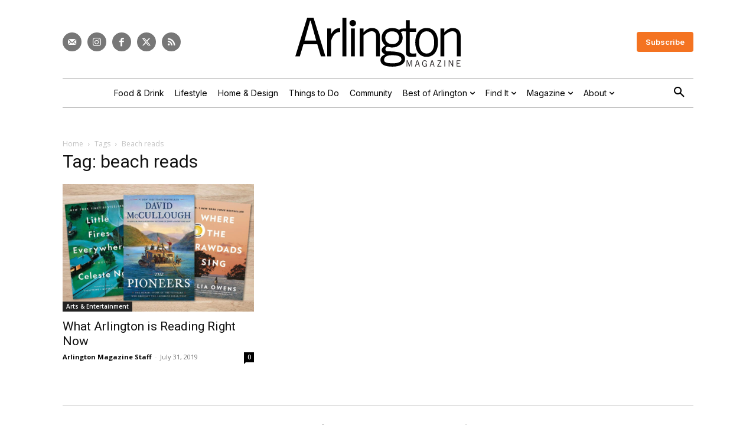

--- FILE ---
content_type: text/html; charset=UTF-8
request_url: https://www.arlingtonmagazine.com/tag/beach-reads/
body_size: 27950
content:
<!doctype html >
<html lang="en-US">
<head>
    <meta charset="UTF-8" />
    <title>beach reads - Arlington Magazine</title>
<link data-rocket-preload as="style" href="https://fonts.googleapis.com/css?family=Inter%3A400%7COpen%20Sans%3A400%2C600%2C700%7CRoboto%3A400%2C600%2C700%7CInter%3A600%2C400%7CInter%20Tight%3A400%7CInter%3A600%2C500%2C400&#038;display=swap" rel="preload">
<link href="https://fonts.googleapis.com/css?family=Inter%3A400%7COpen%20Sans%3A400%2C600%2C700%7CRoboto%3A400%2C600%2C700%7CInter%3A600%2C400%7CInter%20Tight%3A400%7CInter%3A600%2C500%2C400&#038;display=swap" media="print" onload="this.media=&#039;all&#039;" rel="stylesheet">
<noscript data-wpr-hosted-gf-parameters=""><link rel="stylesheet" href="https://fonts.googleapis.com/css?family=Inter%3A400%7COpen%20Sans%3A400%2C600%2C700%7CRoboto%3A400%2C600%2C700%7CInter%3A600%2C400%7CInter%20Tight%3A400%7CInter%3A600%2C500%2C400&#038;display=swap"></noscript>
    <meta name="viewport" content="width=device-width, initial-scale=1.0">
    <link rel="pingback" href="https://www.arlingtonmagazine.com/xmlrpc.php" />
    			<script type="text/javascript" class="_iub_cs_skip">
				var _iub = _iub || {};
				_iub.csConfiguration = _iub.csConfiguration || {};
				_iub.csConfiguration.siteId = "3700463";
				_iub.csConfiguration.cookiePolicyId = "92561880";
							</script>
			<script class="_iub_cs_skip" src="https://cs.iubenda.com/autoblocking/3700463.js" fetchpriority="low"></script>
			<meta name='robots' content='noindex, follow' />

<!-- Google Tag Manager for WordPress by gtm4wp.com -->
<script data-cfasync="false" data-pagespeed-no-defer>
	var gtm4wp_datalayer_name = "dataLayer";
	var dataLayer = dataLayer || [];
</script>
<!-- End Google Tag Manager for WordPress by gtm4wp.com --><link rel="icon" type="image/png" href="https://assets-arlingtonmagazine-com.s3.amazonaws.com/2024/04/favicon.webp">
	<!-- This site is optimized with the Yoast SEO plugin v26.7 - https://yoast.com/wordpress/plugins/seo/ -->
	<meta property="og:locale" content="en_US" />
	<meta property="og:type" content="article" />
	<meta property="og:title" content="beach reads - Arlington Magazine" />
	<meta property="og:url" content="https://www.arlingtonmagazine.com/tag/beach-reads/" />
	<meta property="og:site_name" content="Arlington Magazine" />
	<meta property="og:image" content="https://assets.arlingtonmagazine.com/2024/07/Arlington-Site-Image.jpg" />
	<meta property="og:image:width" content="1280" />
	<meta property="og:image:height" content="720" />
	<meta property="og:image:type" content="image/jpeg" />
	<meta name="twitter:card" content="summary_large_image" />
	<meta name="twitter:site" content="@arlingtonmag" />
	<script type="application/ld+json" class="yoast-schema-graph">{"@context":"https://schema.org","@graph":[{"@type":"CollectionPage","@id":"https://www.arlingtonmagazine.com/tag/beach-reads/","url":"https://www.arlingtonmagazine.com/tag/beach-reads/","name":"beach reads - Arlington Magazine","isPartOf":{"@id":"https://www.arlingtonmagazine.com/#website"},"primaryImageOfPage":{"@id":"https://www.arlingtonmagazine.com/tag/beach-reads/#primaryimage"},"image":{"@id":"https://www.arlingtonmagazine.com/tag/beach-reads/#primaryimage"},"thumbnailUrl":"https://assets.arlingtonmagazine.com/2024/05/book-club-2.jpg","breadcrumb":{"@id":"https://www.arlingtonmagazine.com/tag/beach-reads/#breadcrumb"},"inLanguage":"en-US"},{"@type":"ImageObject","inLanguage":"en-US","@id":"https://www.arlingtonmagazine.com/tag/beach-reads/#primaryimage","url":"https://assets.arlingtonmagazine.com/2024/05/book-club-2.jpg","contentUrl":"https://assets.arlingtonmagazine.com/2024/05/book-club-2.jpg","width":810,"height":540},{"@type":"BreadcrumbList","@id":"https://www.arlingtonmagazine.com/tag/beach-reads/#breadcrumb","itemListElement":[{"@type":"ListItem","position":1,"name":"Home","item":"https://www.arlingtonmagazine.com/"},{"@type":"ListItem","position":2,"name":"beach reads"}]},{"@type":"WebSite","@id":"https://www.arlingtonmagazine.com/#website","url":"https://www.arlingtonmagazine.com/","name":"Arlington Magazine","description":"Best Restaurants, Things to Do, and More","publisher":{"@id":"https://www.arlingtonmagazine.com/#organization"},"potentialAction":[{"@type":"SearchAction","target":{"@type":"EntryPoint","urlTemplate":"https://www.arlingtonmagazine.com/?s={search_term_string}"},"query-input":{"@type":"PropertyValueSpecification","valueRequired":true,"valueName":"search_term_string"}}],"inLanguage":"en-US"},{"@type":"Organization","@id":"https://www.arlingtonmagazine.com/#organization","name":"Arlington Magazine","url":"https://www.arlingtonmagazine.com/","logo":{"@type":"ImageObject","inLanguage":"en-US","@id":"https://www.arlingtonmagazine.com/#/schema/logo/image/","url":"https://www.arlingtonmagazine.com/wp-content/uploads/2024/04/logo-black.svg","contentUrl":"https://www.arlingtonmagazine.com/wp-content/uploads/2024/04/logo-black.svg","width":"1024","height":"1024","caption":"Arlington Magazine"},"image":{"@id":"https://www.arlingtonmagazine.com/#/schema/logo/image/"},"sameAs":["https://www.facebook.com/ArlingtonMagazine","https://x.com/arlingtonmag","http://instagram.com/arlingtonmagazine"]}]}</script>
	<!-- / Yoast SEO plugin. -->


<link rel='dns-prefetch' href='//cdn.iubenda.com' />
<link rel='dns-prefetch' href='//cdn.broadstreetads.com' />
<link rel='dns-prefetch' href='//fonts.googleapis.com' />
<link href='https://fonts.gstatic.com' crossorigin rel='preconnect' />
<link rel="alternate" type="application/rss+xml" title="Arlington Magazine &raquo; Feed" href="https://www.arlingtonmagazine.com/feed/" />
<link rel="alternate" type="application/rss+xml" title="Arlington Magazine &raquo; beach reads Tag Feed" href="https://www.arlingtonmagazine.com/tag/beach-reads/feed/" />
<script>function cpLoadCSS(e,t,n){"use strict";var i=window.document.createElement("link"),o=t||window.document.getElementsByTagName("script")[0];return i.rel="stylesheet",i.href=e,i.media="only x",o.parentNode.insertBefore(i,o),setTimeout(function(){i.media=n||"all"}),i}</script><style>.cp-popup-container .cpro-overlay,.cp-popup-container .cp-popup-wrapper{opacity:0;visibility:hidden;display:none}</style><style id='wp-img-auto-sizes-contain-inline-css' type='text/css'>
img:is([sizes=auto i],[sizes^="auto," i]){contain-intrinsic-size:3000px 1500px}
/*# sourceURL=wp-img-auto-sizes-contain-inline-css */
</style>
<style id='classic-theme-styles-inline-css' type='text/css'>
/*! This file is auto-generated */
.wp-block-button__link{color:#fff;background-color:#32373c;border-radius:9999px;box-shadow:none;text-decoration:none;padding:calc(.667em + 2px) calc(1.333em + 2px);font-size:1.125em}.wp-block-file__button{background:#32373c;color:#fff;text-decoration:none}
/*# sourceURL=/wp-includes/css/classic-themes.min.css */
</style>
<script>document.addEventListener('DOMContentLoaded', function(event) {  if( typeof cpLoadCSS !== 'undefined' ) { cpLoadCSS('https://www.arlingtonmagazine.com/wp-content/plugins/convertpro/assets/modules/css/cp-popup.min.css?ver=1.8.8', 0, 'all'); } }); </script>
<link data-minify="1" rel='stylesheet' id='td-plugin-multi-purpose-css' href='https://www.arlingtonmagazine.com/wp-content/cache/min/1/wp-content/plugins/td-composer/td-multi-purpose/style.css?ver=1764597372' type='text/css' media='all' />

<link data-minify="1" rel='stylesheet' id='td-theme-css' href='https://www.arlingtonmagazine.com/wp-content/cache/min/1/wp-content/themes/Newspaper/style.css?ver=1764597375' type='text/css' media='all' />
<style id='td-theme-inline-css' type='text/css'>@media (max-width:767px){.td-header-desktop-wrap{display:none}}@media (min-width:767px){.td-header-mobile-wrap{display:none}}</style>
<link rel='stylesheet' id='td-theme-child-css' href='https://www.arlingtonmagazine.com/wp-content/themes/Newspaper-child/style.css?ver=12.7.3c' type='text/css' media='all' />
<link data-minify="1" rel='stylesheet' id='td-legacy-framework-front-style-css' href='https://www.arlingtonmagazine.com/wp-content/cache/min/1/wp-content/plugins/td-composer/legacy/Newspaper/assets/css/td_legacy_main.css?ver=1764597377' type='text/css' media='all' />
<link data-minify="1" rel='stylesheet' id='tdb_style_cloud_templates_front-css' href='https://www.arlingtonmagazine.com/wp-content/cache/min/1/wp-content/plugins/td-cloud-library/assets/css/tdb_main.css?ver=1764597377' type='text/css' media='all' />

<script  type="text/javascript" class=" _iub_cs_skip" type="text/javascript" id="iubenda-head-inline-scripts-0">
/* <![CDATA[ */

var _iub = _iub || [];
_iub.csConfiguration = {"askConsentAtCookiePolicyUpdate":true,"countryDetection":true,"enableGdpr":false,"enableUspr":true,"lang":"en","siteId":3700463,"cookiePolicyId":92561880,"banner":{"acceptButtonDisplay":true,"closeButtonDisplay":false,"customizeButtonDisplay":true,"fontSizeBody":"12px","position":"float-bottom-center","rejectButtonDisplay":true,"showTitle":false,"showTotalNumberOfProviders":true}};

//# sourceURL=iubenda-head-inline-scripts-0
/* ]]> */
</script>
<script  type="text/javascript" src="//cdn.iubenda.com/cs/gpp/stub.js" class=" _iub_cs_skip" type="text/javascript" src="//cdn.iubenda.com/cs/gpp/stub.js?ver=3.12.5" id="iubenda-head-scripts-1-js"></script>
<script  type="text/javascript" src="//cdn.iubenda.com/cs/iubenda_cs.js" charset="UTF-8" async="async" class=" _iub_cs_skip" type="text/javascript" src="//cdn.iubenda.com/cs/iubenda_cs.js?ver=3.12.5" id="iubenda-head-scripts-2-js"></script>
<script async data-cfasync='false' type="text/javascript" src="//cdn.broadstreetads.com/init-2.min.js?v=1.52.4&amp;ver=6.9" id="broadstreet-init-js"></script>
<script type="text/javascript" src="https://www.arlingtonmagazine.com/wp-includes/js/jquery/jquery.min.js?ver=3.7.1" id="jquery-core-js"></script>
<script type="text/javascript" src="https://www.arlingtonmagazine.com/wp-includes/js/jquery/jquery-migrate.min.js?ver=3.4.1" id="jquery-migrate-js"></script>

<!-- Google Tag Manager for WordPress by gtm4wp.com -->
<!-- GTM Container placement set to automatic -->
<script data-cfasync="false" data-pagespeed-no-defer>
	var dataLayer_content = {"pageTitle":"beach reads - Arlington Magazine","pagePostType":"post","pagePostType2":"tag-post"};
	dataLayer.push( dataLayer_content );
</script>
<script data-cfasync="false" data-pagespeed-no-defer>
(function(w,d,s,l,i){w[l]=w[l]||[];w[l].push({'gtm.start':
new Date().getTime(),event:'gtm.js'});var f=d.getElementsByTagName(s)[0],
j=d.createElement(s),dl=l!='dataLayer'?'&l='+l:'';j.async=true;j.src=
'//www.googletagmanager.com/gtm.js?id='+i+dl;f.parentNode.insertBefore(j,f);
})(window,document,'script','dataLayer','GTM-WPCJQ3GD');
</script>
<!-- End Google Tag Manager for WordPress by gtm4wp.com -->    <script>
        window.tdb_global_vars = {"wpRestUrl":"https:\/\/www.arlingtonmagazine.com\/wp-json\/","permalinkStructure":"\/%postname%\/"};
        window.tdb_p_autoload_vars = {"isAjax":false,"isAdminBarShowing":false};
    </script>
    
    <style id="tdb-global-colors">:root{--mm-custom-color-4:#F5934A;--mm-custom-color-5:#F7F3EE;--mm-custom-color-1:#181923;--mm-custom-color-2:#f17c34;--mm-custom-color-3:#5B5D62;--custom-accent-1:#34a86e;--custom-accent-2:#2fc48d;--custom-accent-3:#000000;--accent-color:#fff;--light-gray:#e9e9e9;--medium-gray:#aaaaaa;--dark-gray:#777777;--highlight:#f47321}</style>

    
	            <style id="tdb-global-fonts">
                
:root{--global-1:Space Grotesk;--global-2:Red Hat Display;--global-3:Pinyon Script;--body:Georgia, Times, "Times New Roman", serif;--meta-buttons:Inter;--titles:Playfair Display;}
            </style>
            
<!-- JS generated by theme -->

<script type="text/javascript" id="td-generated-header-js">
    
    

	    var tdBlocksArray = []; //here we store all the items for the current page

	    // td_block class - each ajax block uses a object of this class for requests
	    function tdBlock() {
		    this.id = '';
		    this.block_type = 1; //block type id (1-234 etc)
		    this.atts = '';
		    this.td_column_number = '';
		    this.td_current_page = 1; //
		    this.post_count = 0; //from wp
		    this.found_posts = 0; //from wp
		    this.max_num_pages = 0; //from wp
		    this.td_filter_value = ''; //current live filter value
		    this.is_ajax_running = false;
		    this.td_user_action = ''; // load more or infinite loader (used by the animation)
		    this.header_color = '';
		    this.ajax_pagination_infinite_stop = ''; //show load more at page x
	    }

        // td_js_generator - mini detector
        ( function () {
            var htmlTag = document.getElementsByTagName("html")[0];

	        if ( navigator.userAgent.indexOf("MSIE 10.0") > -1 ) {
                htmlTag.className += ' ie10';
            }

            if ( !!navigator.userAgent.match(/Trident.*rv\:11\./) ) {
                htmlTag.className += ' ie11';
            }

	        if ( navigator.userAgent.indexOf("Edge") > -1 ) {
                htmlTag.className += ' ieEdge';
            }

            if ( /(iPad|iPhone|iPod)/g.test(navigator.userAgent) ) {
                htmlTag.className += ' td-md-is-ios';
            }

            var user_agent = navigator.userAgent.toLowerCase();
            if ( user_agent.indexOf("android") > -1 ) {
                htmlTag.className += ' td-md-is-android';
            }

            if ( -1 !== navigator.userAgent.indexOf('Mac OS X')  ) {
                htmlTag.className += ' td-md-is-os-x';
            }

            if ( /chrom(e|ium)/.test(navigator.userAgent.toLowerCase()) ) {
               htmlTag.className += ' td-md-is-chrome';
            }

            if ( -1 !== navigator.userAgent.indexOf('Firefox') ) {
                htmlTag.className += ' td-md-is-firefox';
            }

            if ( -1 !== navigator.userAgent.indexOf('Safari') && -1 === navigator.userAgent.indexOf('Chrome') ) {
                htmlTag.className += ' td-md-is-safari';
            }

            if( -1 !== navigator.userAgent.indexOf('IEMobile') ){
                htmlTag.className += ' td-md-is-iemobile';
            }

        })();

        var tdLocalCache = {};

        ( function () {
            "use strict";

            tdLocalCache = {
                data: {},
                remove: function (resource_id) {
                    delete tdLocalCache.data[resource_id];
                },
                exist: function (resource_id) {
                    return tdLocalCache.data.hasOwnProperty(resource_id) && tdLocalCache.data[resource_id] !== null;
                },
                get: function (resource_id) {
                    return tdLocalCache.data[resource_id];
                },
                set: function (resource_id, cachedData) {
                    tdLocalCache.remove(resource_id);
                    tdLocalCache.data[resource_id] = cachedData;
                }
            };
        })();

    
    
var td_viewport_interval_list=[{"limitBottom":767,"sidebarWidth":228},{"limitBottom":1018,"sidebarWidth":300},{"limitBottom":1140,"sidebarWidth":324}];
var td_animation_stack_effect="type0";
var tds_animation_stack=true;
var td_animation_stack_specific_selectors=".entry-thumb, img, .td-lazy-img";
var td_animation_stack_general_selectors=".td-animation-stack img, .td-animation-stack .entry-thumb, .post img, .td-animation-stack .td-lazy-img";
var tdc_is_installed="yes";
var tdc_domain_active=false;
var td_ajax_url="https:\/\/www.arlingtonmagazine.com\/wp-admin\/admin-ajax.php?td_theme_name=Newspaper&v=12.7.3";
var td_get_template_directory_uri="https:\/\/www.arlingtonmagazine.com\/wp-content\/plugins\/td-composer\/legacy\/common";
var tds_snap_menu="";
var tds_logo_on_sticky="";
var tds_header_style="";
var td_please_wait="Please wait...";
var td_email_user_pass_incorrect="User or password incorrect!";
var td_email_user_incorrect="Email or username incorrect!";
var td_email_incorrect="Email incorrect!";
var td_user_incorrect="Username incorrect!";
var td_email_user_empty="Email or username empty!";
var td_pass_empty="Pass empty!";
var td_pass_pattern_incorrect="Invalid Pass Pattern!";
var td_retype_pass_incorrect="Retyped Pass incorrect!";
var tds_more_articles_on_post_enable="";
var tds_more_articles_on_post_time_to_wait="";
var tds_more_articles_on_post_pages_distance_from_top=0;
var tds_captcha="";
var tds_theme_color_site_wide="#f47321";
var tds_smart_sidebar="";
var tdThemeName="Newspaper";
var tdThemeNameWl="Newspaper";
var td_magnific_popup_translation_tPrev="Previous (Left arrow key)";
var td_magnific_popup_translation_tNext="Next (Right arrow key)";
var td_magnific_popup_translation_tCounter="%curr% of %total%";
var td_magnific_popup_translation_ajax_tError="The content from %url% could not be loaded.";
var td_magnific_popup_translation_image_tError="The image #%curr% could not be loaded.";
var tdBlockNonce="97f8adb192";
var tdMobileMenu="enabled";
var tdMobileSearch="enabled";
var tdDateNamesI18n={"month_names":["January","February","March","April","May","June","July","August","September","October","November","December"],"month_names_short":["Jan","Feb","Mar","Apr","May","Jun","Jul","Aug","Sep","Oct","Nov","Dec"],"day_names":["Sunday","Monday","Tuesday","Wednesday","Thursday","Friday","Saturday"],"day_names_short":["Sun","Mon","Tue","Wed","Thu","Fri","Sat"]};
var tdb_modal_confirm="Save";
var tdb_modal_cancel="Cancel";
var tdb_modal_confirm_alt="Yes";
var tdb_modal_cancel_alt="No";
var td_deploy_mode="deploy";
var td_ad_background_click_link="";
var td_ad_background_click_target="";
</script>


<!-- Header style compiled by theme -->

<style>.td-mobile-content .td-mobile-main-menu>li>a{font-family:Inter}.td-mobile-content .sub-menu a{font-family:Inter}#td-mobile-nav,#td-mobile-nav .wpb_button,.td-search-wrap-mob{font-family:Inter}body,p{font-family:Inter}.white-popup-block,.white-popup-block .wpb_button{font-family:Inter}:root{--td_theme_color:#f47321;--td_slider_text:rgba(244,115,33,0.7);--td_mobile_gradient_one_mob:#000000;--td_mobile_gradient_two_mob:#000000;--td_mobile_text_active_color:#ffffff}</style>




<script type="application/ld+json">
    {
        "@context": "https://schema.org",
        "@type": "BreadcrumbList",
        "itemListElement": [
            {
                "@type": "ListItem",
                "position": 1,
                "item": {
                    "@type": "WebSite",
                    "@id": "https://www.arlingtonmagazine.com/",
                    "name": "Home"
                }
            },
            {
                "@type": "ListItem",
                "position": 2,
                    "item": {
                    "@type": "WebPage",
                    "@id": "https://www.arlingtonmagazine.com/tag/beach-reads/",
                    "name": "Beach reads"
                }
            }    
        ]
    }
</script>

<!-- Button style compiled by theme -->

<style>.tdm-btn-style1{background-color:#f47321}.tdm-btn-style2:before{border-color:#f47321}.tdm-btn-style2{color:#f47321}.tdm-btn-style3{-webkit-box-shadow:0 2px 16px #f47321;-moz-box-shadow:0 2px 16px #f47321;box-shadow:0 2px 16px #f47321}.tdm-btn-style3:hover{-webkit-box-shadow:0 4px 26px #f47321;-moz-box-shadow:0 4px 26px #f47321;box-shadow:0 4px 26px #f47321}</style>

	<style id="tdw-css-placeholder">.avatar-only .tdb-author-name{display:none}span.coauthor-byline{color:var(--dark-gray);font-family:var(--meta-buttons)!important;font-size:14px!important;line-height:1!important}.td-a-ad.id_ad_content-horiz-center{clear:both}.tdc-content-wrap .td_block_text_with_title a{text-decoration:underline}.rounded-image .tdm-image{border-radius:200px}ul li,ol li{margin-left:35px}.td-menu-login-section{display:none}.gform_wrapper{font-family:var(--meta-buttons)!important}.gfield_label{font-size:16px!important}.gform_button{background-color:#000000!important}.gform_button:hover{background-color:var(--highlight)!important}.gform_required_legend{display:none}.noclick{pointer-events:none}.noclick .tdb-entry-category{pointer-events:none}.magazine-issues a{text-decoration:none!important;font-family:Lora;line-height:1.2}.magazine-issue{max-width:245px!important;margin:0 auto}.td-gallery-slide-count{font-style:normal;font-size:13px;font-family:Inter,sans-serif}.td-gallery-slide-prev-next-but{font-family:Inter,sans-serif}.post-byline{font-family:Inter,sans-serif;color:var(--medium-gray);padding:5px 0;text-transform:uppercase;text-align:center}.post-byline a{color:var(--medium-gray)}.byline-author,.byline-issue,.byline-seperator{padding-right:5px;margin-right:5px}.tdb_single_author .tdb-author-name{margin-left:3px;margin-right:3px}#article{max-width:860px;margin-left:auto;margin-right:auto}.wp-element-caption{text-align:center!important}.wp-block-button.is-style-outline .wp-block-button__link:not([class*="has-text-color"]){color:var(--burgundy);border-color:var(--burgundy);margin-bottom:20px;border-width:1px;font-family:Inter,sans-serif;font-weight:normal}.wp-block-button.is-style-outline .wp-block-button__link:not([class*="has-background"]):hover{background-color:var(--light-gray)}.td-adspot-title{font-family:Inter,sans-serif;font-size:12px;color:var(--medium-gray)}.emoxie-pay-wall .td-a-ad{display:none}.emoxie-pay-wall,.expandable-pay-wall{border:3px solid var(--burgundy);margin-bottom:30px}.tdm_block_team_member .tdm-member-title{margin-bottom:5px!important}.partner-date{text-align:center!important}.partner-embed .entry-title{text-align:left}.partner-embed .entry-title a{color:#222!important}.partner-embed .td-read-more a{color:#fff!important}.wpzoom-rcb-ingredient-name{font-family:Lora}.recipe-card-summary{font-family:Lora}.tdb_category_subcategories .tdb-block-inner{justify-content:center}.tdb_category_description{padding-right:0px!important}.gform_wrapper.gravity-theme .gfield_label{font-size:18px}.gform_wrapper.gravity-theme .gfield_required .gfield_required_text{font-style:normal;font-size:18px;margin-left:3px}.gform_wrapper.gravity-theme .gform_footer input{border-radius:4px;font:Inter;font-size:15px;background-color:var(--burgundy);padding:10px 30px;font-weight:400}.restricted-content{mask-image:linear-gradient(to bottom,black -7%,transparent 100%);-webkit-mask-image:linear-gradient(to bottom,black -7%,transparent 100%);overflow-y:hidden}.amp-mode-touch .td-post-title{text-align:center}.amp-mode-touch .td-category{text-align:center}.amp-mode-touch .td-post-sub-title{font-family:Lora;font-size:24px;font-style:normal;line-height:1.3;color:#666666}.amp-mode-touch .td-module-meta-info{color:#aaaaaa;line-height:1.3}.amp-mode-touch .td-post-author-name a{color:#aaaaaa!important}.amp-mode-touch .wp-caption-text{text-align:center;font-family:Inter;font-size:13px;font-style:normal;color:#aaaaaa}.amp-mode-touch .td-sub-footer-copy{margin-top:-24px}.amp-mode-touch .td-module-meta-info{display:none}#amp-mobile-version-switcher{display:none}.category-partner .tdb_category_subcategories{display:none}a.iubenda-tp-btn[data-tp-icon]{display:none!important}.gform_wrapper{font-family:'Lora'}.gform_wrapper h1,.gform_wrapper h2,.gform_wrapper h3,.gform_wrapper h4,.gform_wrapper h5,.gform_wrapper h6{font-family:'DM SERIF DISPLAY'}.tagdiv-type iframe.instagram-media{max-width:450px!important;margin:0 auto!important;display:block!important}.iub__us-widget__wrapper{display:none!important}.tax-listing_category .td_block_template_18{padding-top:0}.fullwidth-iframe div,.fullwidth-iframe{width:100%!important}</style><style id='global-styles-inline-css' type='text/css'>
:root{--wp--preset--aspect-ratio--square: 1;--wp--preset--aspect-ratio--4-3: 4/3;--wp--preset--aspect-ratio--3-4: 3/4;--wp--preset--aspect-ratio--3-2: 3/2;--wp--preset--aspect-ratio--2-3: 2/3;--wp--preset--aspect-ratio--16-9: 16/9;--wp--preset--aspect-ratio--9-16: 9/16;--wp--preset--color--black: #000000;--wp--preset--color--cyan-bluish-gray: #abb8c3;--wp--preset--color--white: #ffffff;--wp--preset--color--pale-pink: #f78da7;--wp--preset--color--vivid-red: #cf2e2e;--wp--preset--color--luminous-vivid-orange: #ff6900;--wp--preset--color--luminous-vivid-amber: #fcb900;--wp--preset--color--light-green-cyan: #7bdcb5;--wp--preset--color--vivid-green-cyan: #00d084;--wp--preset--color--pale-cyan-blue: #8ed1fc;--wp--preset--color--vivid-cyan-blue: #0693e3;--wp--preset--color--vivid-purple: #9b51e0;--wp--preset--gradient--vivid-cyan-blue-to-vivid-purple: linear-gradient(135deg,rgb(6,147,227) 0%,rgb(155,81,224) 100%);--wp--preset--gradient--light-green-cyan-to-vivid-green-cyan: linear-gradient(135deg,rgb(122,220,180) 0%,rgb(0,208,130) 100%);--wp--preset--gradient--luminous-vivid-amber-to-luminous-vivid-orange: linear-gradient(135deg,rgb(252,185,0) 0%,rgb(255,105,0) 100%);--wp--preset--gradient--luminous-vivid-orange-to-vivid-red: linear-gradient(135deg,rgb(255,105,0) 0%,rgb(207,46,46) 100%);--wp--preset--gradient--very-light-gray-to-cyan-bluish-gray: linear-gradient(135deg,rgb(238,238,238) 0%,rgb(169,184,195) 100%);--wp--preset--gradient--cool-to-warm-spectrum: linear-gradient(135deg,rgb(74,234,220) 0%,rgb(151,120,209) 20%,rgb(207,42,186) 40%,rgb(238,44,130) 60%,rgb(251,105,98) 80%,rgb(254,248,76) 100%);--wp--preset--gradient--blush-light-purple: linear-gradient(135deg,rgb(255,206,236) 0%,rgb(152,150,240) 100%);--wp--preset--gradient--blush-bordeaux: linear-gradient(135deg,rgb(254,205,165) 0%,rgb(254,45,45) 50%,rgb(107,0,62) 100%);--wp--preset--gradient--luminous-dusk: linear-gradient(135deg,rgb(255,203,112) 0%,rgb(199,81,192) 50%,rgb(65,88,208) 100%);--wp--preset--gradient--pale-ocean: linear-gradient(135deg,rgb(255,245,203) 0%,rgb(182,227,212) 50%,rgb(51,167,181) 100%);--wp--preset--gradient--electric-grass: linear-gradient(135deg,rgb(202,248,128) 0%,rgb(113,206,126) 100%);--wp--preset--gradient--midnight: linear-gradient(135deg,rgb(2,3,129) 0%,rgb(40,116,252) 100%);--wp--preset--font-size--small: 11px;--wp--preset--font-size--medium: 20px;--wp--preset--font-size--large: 32px;--wp--preset--font-size--x-large: 42px;--wp--preset--font-size--regular: 15px;--wp--preset--font-size--larger: 50px;--wp--preset--spacing--20: 0.44rem;--wp--preset--spacing--30: 0.67rem;--wp--preset--spacing--40: 1rem;--wp--preset--spacing--50: 1.5rem;--wp--preset--spacing--60: 2.25rem;--wp--preset--spacing--70: 3.38rem;--wp--preset--spacing--80: 5.06rem;--wp--preset--shadow--natural: 6px 6px 9px rgba(0, 0, 0, 0.2);--wp--preset--shadow--deep: 12px 12px 50px rgba(0, 0, 0, 0.4);--wp--preset--shadow--sharp: 6px 6px 0px rgba(0, 0, 0, 0.2);--wp--preset--shadow--outlined: 6px 6px 0px -3px rgb(255, 255, 255), 6px 6px rgb(0, 0, 0);--wp--preset--shadow--crisp: 6px 6px 0px rgb(0, 0, 0);}:where(.is-layout-flex){gap: 0.5em;}:where(.is-layout-grid){gap: 0.5em;}body .is-layout-flex{display: flex;}.is-layout-flex{flex-wrap: wrap;align-items: center;}.is-layout-flex > :is(*, div){margin: 0;}body .is-layout-grid{display: grid;}.is-layout-grid > :is(*, div){margin: 0;}:where(.wp-block-columns.is-layout-flex){gap: 2em;}:where(.wp-block-columns.is-layout-grid){gap: 2em;}:where(.wp-block-post-template.is-layout-flex){gap: 1.25em;}:where(.wp-block-post-template.is-layout-grid){gap: 1.25em;}.has-black-color{color: var(--wp--preset--color--black) !important;}.has-cyan-bluish-gray-color{color: var(--wp--preset--color--cyan-bluish-gray) !important;}.has-white-color{color: var(--wp--preset--color--white) !important;}.has-pale-pink-color{color: var(--wp--preset--color--pale-pink) !important;}.has-vivid-red-color{color: var(--wp--preset--color--vivid-red) !important;}.has-luminous-vivid-orange-color{color: var(--wp--preset--color--luminous-vivid-orange) !important;}.has-luminous-vivid-amber-color{color: var(--wp--preset--color--luminous-vivid-amber) !important;}.has-light-green-cyan-color{color: var(--wp--preset--color--light-green-cyan) !important;}.has-vivid-green-cyan-color{color: var(--wp--preset--color--vivid-green-cyan) !important;}.has-pale-cyan-blue-color{color: var(--wp--preset--color--pale-cyan-blue) !important;}.has-vivid-cyan-blue-color{color: var(--wp--preset--color--vivid-cyan-blue) !important;}.has-vivid-purple-color{color: var(--wp--preset--color--vivid-purple) !important;}.has-black-background-color{background-color: var(--wp--preset--color--black) !important;}.has-cyan-bluish-gray-background-color{background-color: var(--wp--preset--color--cyan-bluish-gray) !important;}.has-white-background-color{background-color: var(--wp--preset--color--white) !important;}.has-pale-pink-background-color{background-color: var(--wp--preset--color--pale-pink) !important;}.has-vivid-red-background-color{background-color: var(--wp--preset--color--vivid-red) !important;}.has-luminous-vivid-orange-background-color{background-color: var(--wp--preset--color--luminous-vivid-orange) !important;}.has-luminous-vivid-amber-background-color{background-color: var(--wp--preset--color--luminous-vivid-amber) !important;}.has-light-green-cyan-background-color{background-color: var(--wp--preset--color--light-green-cyan) !important;}.has-vivid-green-cyan-background-color{background-color: var(--wp--preset--color--vivid-green-cyan) !important;}.has-pale-cyan-blue-background-color{background-color: var(--wp--preset--color--pale-cyan-blue) !important;}.has-vivid-cyan-blue-background-color{background-color: var(--wp--preset--color--vivid-cyan-blue) !important;}.has-vivid-purple-background-color{background-color: var(--wp--preset--color--vivid-purple) !important;}.has-black-border-color{border-color: var(--wp--preset--color--black) !important;}.has-cyan-bluish-gray-border-color{border-color: var(--wp--preset--color--cyan-bluish-gray) !important;}.has-white-border-color{border-color: var(--wp--preset--color--white) !important;}.has-pale-pink-border-color{border-color: var(--wp--preset--color--pale-pink) !important;}.has-vivid-red-border-color{border-color: var(--wp--preset--color--vivid-red) !important;}.has-luminous-vivid-orange-border-color{border-color: var(--wp--preset--color--luminous-vivid-orange) !important;}.has-luminous-vivid-amber-border-color{border-color: var(--wp--preset--color--luminous-vivid-amber) !important;}.has-light-green-cyan-border-color{border-color: var(--wp--preset--color--light-green-cyan) !important;}.has-vivid-green-cyan-border-color{border-color: var(--wp--preset--color--vivid-green-cyan) !important;}.has-pale-cyan-blue-border-color{border-color: var(--wp--preset--color--pale-cyan-blue) !important;}.has-vivid-cyan-blue-border-color{border-color: var(--wp--preset--color--vivid-cyan-blue) !important;}.has-vivid-purple-border-color{border-color: var(--wp--preset--color--vivid-purple) !important;}.has-vivid-cyan-blue-to-vivid-purple-gradient-background{background: var(--wp--preset--gradient--vivid-cyan-blue-to-vivid-purple) !important;}.has-light-green-cyan-to-vivid-green-cyan-gradient-background{background: var(--wp--preset--gradient--light-green-cyan-to-vivid-green-cyan) !important;}.has-luminous-vivid-amber-to-luminous-vivid-orange-gradient-background{background: var(--wp--preset--gradient--luminous-vivid-amber-to-luminous-vivid-orange) !important;}.has-luminous-vivid-orange-to-vivid-red-gradient-background{background: var(--wp--preset--gradient--luminous-vivid-orange-to-vivid-red) !important;}.has-very-light-gray-to-cyan-bluish-gray-gradient-background{background: var(--wp--preset--gradient--very-light-gray-to-cyan-bluish-gray) !important;}.has-cool-to-warm-spectrum-gradient-background{background: var(--wp--preset--gradient--cool-to-warm-spectrum) !important;}.has-blush-light-purple-gradient-background{background: var(--wp--preset--gradient--blush-light-purple) !important;}.has-blush-bordeaux-gradient-background{background: var(--wp--preset--gradient--blush-bordeaux) !important;}.has-luminous-dusk-gradient-background{background: var(--wp--preset--gradient--luminous-dusk) !important;}.has-pale-ocean-gradient-background{background: var(--wp--preset--gradient--pale-ocean) !important;}.has-electric-grass-gradient-background{background: var(--wp--preset--gradient--electric-grass) !important;}.has-midnight-gradient-background{background: var(--wp--preset--gradient--midnight) !important;}.has-small-font-size{font-size: var(--wp--preset--font-size--small) !important;}.has-medium-font-size{font-size: var(--wp--preset--font-size--medium) !important;}.has-large-font-size{font-size: var(--wp--preset--font-size--large) !important;}.has-x-large-font-size{font-size: var(--wp--preset--font-size--x-large) !important;}
/*# sourceURL=global-styles-inline-css */
</style>
<meta name="generator" content="WP Rocket 3.20.3" data-wpr-features="wpr_minify_css wpr_desktop" /></head>

<body class="archive tag tag-beach-reads tag-3209 wp-theme-Newspaper wp-child-theme-Newspaper-child cp_aff_false global-block-template-18  tdc-header-template  tdc-footer-template td-animation-stack-type0 td-full-layout" itemscope="itemscope" itemtype="https://schema.org/WebPage">

    <div data-rocket-location-hash="9de4e32dbabbb3ffa30d807a03d37eb7" class="td-scroll-up" data-style="style1"><i class="td-icon-menu-up"></i></div>
    <div data-rocket-location-hash="657d1dd515a504cd55f5779eb6c79573" class="td-menu-background" style="visibility:hidden"></div>
<div data-rocket-location-hash="7ba3d9140c375a616979e02d5236b80c" id="td-mobile-nav" style="visibility:hidden">
    <div data-rocket-location-hash="470b20efebd18754c12f6761a9d60f94" class="td-mobile-container">
        <!-- mobile menu top section -->
        <div data-rocket-location-hash="72e7db7984f68705c5e61c9db7ff9627" class="td-menu-socials-wrap">
            <!-- socials -->
            <div class="td-menu-socials">
                            </div>
            <!-- close button -->
            <div class="td-mobile-close">
                <span><i class="td-icon-close-mobile"></i></span>
            </div>
        </div>

        <!-- login section -->
        
        <!-- menu section -->
        <div data-rocket-location-hash="be5e72521cf4b38df581e70142ea6c91" class="td-mobile-content">
            <div class="menu-primary-container"><ul id="menu-primary-2" class="td-mobile-main-menu"><li class="menu-item menu-item-type-taxonomy menu-item-object-category menu-item-first menu-item-121179"><a href="https://www.arlingtonmagazine.com/category/food-drink/">Food &amp; Drink</a></li>
<li class="menu-item menu-item-type-taxonomy menu-item-object-category menu-item-121181"><a href="https://www.arlingtonmagazine.com/category/lifestyle/">Lifestyle</a></li>
<li class="menu-item menu-item-type-taxonomy menu-item-object-category menu-item-121180"><a href="https://www.arlingtonmagazine.com/category/home-design/">Home &amp; Design</a></li>
<li class="menu-item menu-item-type-taxonomy menu-item-object-category menu-item-121183"><a href="https://www.arlingtonmagazine.com/category/things-to-do/">Things to Do</a></li>
<li class="menu-item menu-item-type-taxonomy menu-item-object-category menu-item-149624"><a href="https://www.arlingtonmagazine.com/category/community/">Community</a></li>
<li class="menu-item menu-item-type-taxonomy menu-item-object-listing_category menu-item-has-children menu-item-148858"><a href="https://www.arlingtonmagazine.com/listing_category/best-of-arlington/">Best of Arlington<i class="td-icon-menu-right td-element-after"></i></a>
<ul class="sub-menu">
	<li class="menu-item menu-item-type-custom menu-item-object-custom menu-item-156186"><a href="https://www.arlingtonmagazine.com/listing_category/best-of-arlington/">2026 Results</a></li>
	<li class="menu-item menu-item-type-taxonomy menu-item-object-listing_category menu-item-148640"><a href="https://www.arlingtonmagazine.com/listing_category/food-drink/">Food &amp; Drink</a></li>
	<li class="menu-item menu-item-type-taxonomy menu-item-object-listing_category menu-item-148641"><a href="https://www.arlingtonmagazine.com/listing_category/health-fitness/">Health</a></li>
	<li class="menu-item menu-item-type-taxonomy menu-item-object-listing_category menu-item-148638"><a href="https://www.arlingtonmagazine.com/listing_category/beauty/">Fitness &amp; Beauty</a></li>
	<li class="menu-item menu-item-type-taxonomy menu-item-object-listing_category menu-item-148642"><a href="https://www.arlingtonmagazine.com/listing_category/home/">Home</a></li>
	<li class="menu-item menu-item-type-taxonomy menu-item-object-listing_category menu-item-148637"><a href="https://www.arlingtonmagazine.com/listing_category/kids-pets/">Kids &amp; Pets</a></li>
	<li class="menu-item menu-item-type-taxonomy menu-item-object-listing_category menu-item-148643"><a href="https://www.arlingtonmagazine.com/listing_category/shopping/">Shopping</a></li>
	<li class="menu-item menu-item-type-taxonomy menu-item-object-listing_category menu-item-148636"><a href="https://www.arlingtonmagazine.com/listing_category/best-of-the-rest/">Best of the Rest</a></li>
	<li class="menu-item menu-item-type-custom menu-item-object-custom menu-item-168418"><a href="https://www.arlingtonmagazine.com/best-of-arlington-2025-party-photos/">2025 Party Photos</a></li>
</ul>
</li>
<li class="menu-item menu-item-type-custom menu-item-object-custom menu-item-has-children menu-item-149397"><a href="#">Find It<i class="td-icon-menu-right td-element-after"></i></a>
<ul class="sub-menu">
	<li class="menu-item menu-item-type-taxonomy menu-item-object-listing_category menu-item-151554"><a href="https://www.arlingtonmagazine.com/listing_category/top-attorneys/">Top Attorneys</a></li>
	<li class="menu-item menu-item-type-taxonomy menu-item-object-listing_category menu-item-149401"><a href="https://www.arlingtonmagazine.com/listing_category/top-dentists/">Top Dentists</a></li>
	<li class="menu-item menu-item-type-taxonomy menu-item-object-listing_category menu-item-149400"><a href="https://www.arlingtonmagazine.com/listing_category/top-doctors/">Top Doctors</a></li>
	<li class="menu-item menu-item-type-custom menu-item-object-custom menu-item-158730"><a href="https://www.arlingtonmagazine.com/listing_category/top-real-estate-producers/">Top Real Estate Producers</a></li>
	<li class="menu-item menu-item-type-taxonomy menu-item-object-listing_category menu-item-149403"><a href="https://www.arlingtonmagazine.com/listing_category/camps/">Camps</a></li>
	<li class="menu-item menu-item-type-taxonomy menu-item-object-listing_category menu-item-149402"><a href="https://www.arlingtonmagazine.com/listing_category/private-schools/">Private Schools</a></li>
	<li class="menu-item menu-item-type-taxonomy menu-item-object-listing_category menu-item-173797"><a href="https://www.arlingtonmagazine.com/listing_category/ask-the-experts/">Ask the Experts</a></li>
	<li class="menu-item menu-item-type-taxonomy menu-item-object-listing_category menu-item-151503"><a href="https://www.arlingtonmagazine.com/listing_category/attorneys/">Attorneys</a></li>
	<li class="menu-item menu-item-type-taxonomy menu-item-object-listing_category menu-item-149617"><a href="https://www.arlingtonmagazine.com/listing_category/builders-architects/">Builders &amp; Architects</a></li>
	<li class="menu-item menu-item-type-taxonomy menu-item-object-listing_category menu-item-149620"><a href="https://www.arlingtonmagazine.com/listing_category/luxury-condos-townhomes-apartments-showcase/">Condos, Townhomes &#038; Apartments</a></li>
	<li class="menu-item menu-item-type-taxonomy menu-item-object-listing_category menu-item-151504"><a href="https://www.arlingtonmagazine.com/listing_category/dentists/">Dentists</a></li>
	<li class="menu-item menu-item-type-taxonomy menu-item-object-listing_category menu-item-151505"><a href="https://www.arlingtonmagazine.com/listing_category/faces/">Faces</a></li>
	<li class="menu-item menu-item-type-taxonomy menu-item-object-listing_category menu-item-151506"><a href="https://www.arlingtonmagazine.com/listing_category/financial-professionals/">Financial Professionals</a></li>
	<li class="menu-item menu-item-type-taxonomy menu-item-object-listing_category menu-item-151507"><a href="https://www.arlingtonmagazine.com/listing_category/home-experts/">Home Experts</a></li>
	<li class="menu-item menu-item-type-taxonomy menu-item-object-listing_category menu-item-151508"><a href="https://www.arlingtonmagazine.com/listing_category/home-showcase/">Home Showcase</a></li>
	<li class="menu-item menu-item-type-taxonomy menu-item-object-listing_category menu-item-151511"><a href="https://www.arlingtonmagazine.com/listing_category/kitchen-bath-showcase/">Kitchen &amp; Bath Showcase</a></li>
	<li class="menu-item menu-item-type-taxonomy menu-item-object-listing_category menu-item-151510"><a href="https://www.arlingtonmagazine.com/listing_category/look-good-feel-good/">Look Good, Feel Good</a></li>
	<li class="menu-item menu-item-type-taxonomy menu-item-object-listing_category menu-item-151513"><a href="https://www.arlingtonmagazine.com/listing_category/physicians/">Physicians</a></li>
	<li class="menu-item menu-item-type-taxonomy menu-item-object-listing_category menu-item-149618"><a href="https://www.arlingtonmagazine.com/listing_category/real-estate-agents/">Real Estate Agents</a></li>
	<li class="menu-item menu-item-type-taxonomy menu-item-object-listing_category menu-item-149616"><a href="https://www.arlingtonmagazine.com/listing_category/senior-services/">Senior Services</a></li>
	<li class="menu-item menu-item-type-taxonomy menu-item-object-listing_category menu-item-151522"><a href="https://www.arlingtonmagazine.com/listing_category/seniors-aging-experts/">Seniors &amp; Aging Experts</a></li>
	<li class="menu-item menu-item-type-taxonomy menu-item-object-listing_category menu-item-151516"><a href="https://www.arlingtonmagazine.com/listing_category/test-of-time/">Test of Time</a></li>
	<li class="menu-item menu-item-type-taxonomy menu-item-object-listing_category menu-item-151518"><a href="https://www.arlingtonmagazine.com/listing_category/the-ones-to-watch/">The Ones to Watch</a></li>
	<li class="menu-item menu-item-type-taxonomy menu-item-object-listing_category menu-item-151517"><a href="https://www.arlingtonmagazine.com/listing_category/women-in-business/">Women in Business</a></li>
</ul>
</li>
<li class="menu-item menu-item-type-custom menu-item-object-custom menu-item-has-children menu-item-121219"><a href="#">Magazine<i class="td-icon-menu-right td-element-after"></i></a>
<ul class="sub-menu">
	<li class="menu-item menu-item-type-custom menu-item-object-custom menu-item-121220"><a target="_blank" href="/subscribe/?utm_source=arlingtonmagazine.com&#038;utm_medium=referral&#038;utm_campaign=sub&#038;utm_content=navbar">Subscribe</a></li>
	<li class="menu-item menu-item-type-custom menu-item-object-custom menu-item-121222"><a href="/newsstand/">Newsstand Locations</a></li>
	<li class="menu-item menu-item-type-custom menu-item-object-custom menu-item-121221"><a href="/issue-archive/">Issue Archive</a></li>
</ul>
</li>
<li class="menu-item menu-item-type-custom menu-item-object-custom menu-item-has-children menu-item-151129"><a href="#">About<i class="td-icon-menu-right td-element-after"></i></a>
<ul class="sub-menu">
	<li class="menu-item menu-item-type-post_type menu-item-object-page menu-item-151133"><a href="https://www.arlingtonmagazine.com/about/">About Us</a></li>
	<li class="menu-item menu-item-type-post_type menu-item-object-page menu-item-151132"><a href="https://www.arlingtonmagazine.com/contact/">Contact Us</a></li>
	<li class="menu-item menu-item-type-post_type menu-item-object-page menu-item-151131"><a href="https://www.arlingtonmagazine.com/write/">Write for Us</a></li>
	<li class="menu-item menu-item-type-post_type menu-item-object-page menu-item-151134"><a href="https://www.arlingtonmagazine.com/advertise/">Advertise</a></li>
	<li class="menu-item menu-item-type-post_type menu-item-object-page menu-item-151130"><a href="https://www.arlingtonmagazine.com/jobs/">Job Openings</a></li>
</ul>
</li>
</ul></div>        </div>
    </div>

    <!-- register/login section -->
    </div><div data-rocket-location-hash="2c24af1cf6efc9f5015e7a5b08d66f9f" class="td-search-background" style="visibility:hidden"></div>
<div data-rocket-location-hash="d03a54a9717cc31a1d0066b124fabecb" class="td-search-wrap-mob" style="visibility:hidden">
	<div data-rocket-location-hash="5e78dfc10550821913ffb9e1a1d1b3f1" class="td-drop-down-search">
		<form method="get" class="td-search-form" action="https://www.arlingtonmagazine.com/">
			<!-- close button -->
			<div class="td-search-close">
				<span><i class="td-icon-close-mobile"></i></span>
			</div>
			<div role="search" class="td-search-input">
				<span>Search</span>
				<input id="td-header-search-mob" type="text" value="" name="s" autocomplete="off" />
			</div>
		</form>
		<div data-rocket-location-hash="7dd162625a8124b83351c4659a6143ca" id="td-aj-search-mob" class="td-ajax-search-flex"></div>
	</div>
</div>
    <div data-rocket-location-hash="86000d7c6b09622559a470b949d6e6af" id="td-outer-wrap" class="td-theme-wrap">

                    <div data-rocket-location-hash="9edde9a9aea0ee1f971964115ac537ee" class="td-header-template-wrap" style="position: relative">
                                <div data-rocket-location-hash="0b8eb98da00ed93592a70d57ef54c4c8" class="td-header-mobile-wrap ">
                    <div id="tdi_1" class="tdc-zone"><div class="tdc_zone tdi_2  wpb_row td-pb-row"  >
<style scoped>.tdi_2{min-height:0}.td-header-mobile-wrap{position:relative;width:100%}</style><div id="tdi_3" class="tdc-row stretch_row"><div class="vc_row tdi_4  wpb_row td-pb-row tdc-element-style tdc-row-content-vert-center" >
<style scoped>.tdi_4,.tdi_4 .tdc-columns{min-height:0}.tdi_4,.tdi_4 .tdc-columns{display:block}.tdi_4 .tdc-columns{width:100%}.tdi_4:before,.tdi_4:after{display:table}@media (min-width:767px){.tdi_4.tdc-row-content-vert-center,.tdi_4.tdc-row-content-vert-center .tdc-columns{display:flex;align-items:center;flex:1}.tdi_4.tdc-row-content-vert-bottom,.tdi_4.tdc-row-content-vert-bottom .tdc-columns{display:flex;align-items:flex-end;flex:1}.tdi_4.tdc-row-content-vert-center .td_block_wrap{vertical-align:middle}.tdi_4.tdc-row-content-vert-bottom .td_block_wrap{vertical-align:bottom}}@media (max-width:767px){.tdi_4{margin-bottom:30px!important;padding-top:20px!important;padding-bottom:10px!important;position:relative}}</style>
<div class="tdi_3_rand_style td-element-style" ><div class="td-element-style-before"><style>@media (max-width:767px){.tdi_3_rand_style>.td-element-style-before{content:''!important;width:100%!important;height:100%!important;position:absolute!important;top:0!important;left:0!important;display:block!important;z-index:0!important;border-color:var(--light-gray)!important;border-style:solid!important;border-width:0px 0px 1px 0px!important;background-size:cover!important;background-position:center top!important}}</style></div><style>@media (max-width:767px){.tdi_3_rand_style{background-color:#ffffff!important}}</style></div><div class="vc_column tdi_6  wpb_column vc_column_container tdc-column td-pb-span12">
<style scoped>.tdi_6{vertical-align:baseline}.tdi_6>.wpb_wrapper,.tdi_6>.wpb_wrapper>.tdc-elements{display:block}.tdi_6>.wpb_wrapper>.tdc-elements{width:100%}.tdi_6>.wpb_wrapper>.vc_row_inner{width:auto}.tdi_6>.wpb_wrapper{width:auto;height:auto}@media (max-width:767px){.tdi_6{vertical-align:middle}}</style><div class="wpb_wrapper" ><div class="td_block_wrap tdb_header_logo tdi_7 td-pb-border-top td_block_template_18 tdb-header-align"  data-td-block-uid="tdi_7" >
<style>.tdb-header-align{vertical-align:middle}.tdb_header_logo{margin-bottom:0;clear:none}.tdb_header_logo .tdb-logo-a,.tdb_header_logo h1{display:flex;pointer-events:auto;align-items:flex-start}.tdb_header_logo h1{margin:0;line-height:0}.tdb_header_logo .tdb-logo-img-wrap img{display:block}.tdb_header_logo .tdb-logo-svg-wrap+.tdb-logo-img-wrap{display:none}.tdb_header_logo .tdb-logo-svg-wrap svg{width:50px;display:block;transition:fill .3s ease}.tdb_header_logo .tdb-logo-text-wrap{display:flex}.tdb_header_logo .tdb-logo-text-title,.tdb_header_logo .tdb-logo-text-tagline{-webkit-transition:all 0.2s ease;transition:all 0.2s ease}.tdb_header_logo .tdb-logo-text-title{background-size:cover;background-position:center center;font-size:75px;font-family:serif;line-height:1.1;color:#222;white-space:nowrap}.tdb_header_logo .tdb-logo-text-tagline{margin-top:2px;font-size:12px;font-family:serif;letter-spacing:1.8px;line-height:1;color:#767676}.tdb_header_logo .tdb-logo-icon{position:relative;font-size:46px;color:#000}.tdb_header_logo .tdb-logo-icon-svg{line-height:0}.tdb_header_logo .tdb-logo-icon-svg svg{width:46px;height:auto}.tdb_header_logo .tdb-logo-icon-svg svg,.tdb_header_logo .tdb-logo-icon-svg svg *{fill:#000}.tdi_7{display:inline-block}.tdi_7 .tdb-logo-a,.tdi_7 h1{align-items:center;justify-content:center}.tdi_7 .tdb-logo-svg-wrap{display:block}.tdi_7 .tdb-logo-svg-wrap+.tdb-logo-img-wrap{display:none}.tdi_7 .tdb-logo-img-wrap{display:block}.tdi_7 .tdb-logo-text-tagline{margin-top:2px;margin-left:0;display:none}.tdi_7 .tdb-logo-text-title{display:none}.tdi_7 .tdb-logo-text-wrap{flex-direction:column;align-items:flex-start}.tdi_7 .tdb-logo-icon{top:0px;display:block}@media (max-width:767px){.tdb_header_logo .tdb-logo-text-title{font-size:36px}}@media (max-width:767px){.tdb_header_logo .tdb-logo-text-tagline{font-size:11px}}@media (max-width:767px){.tdi_7 .tdb-logo-a,.tdi_7 h1{flex-direction:row}.tdi_7 .tdb-logo-svg-wrap{max-width:150px}.tdi_7 .tdb-logo-svg-wrap svg{width:150px!important;height:auto}.tdi_7 .tdb-logo-img{max-width:150px}.tdi_7 .tdb-logo-img-wrap{margin-top:0px;margin-bottom:0px;margin-right:5px;margin-left:0px}.tdi_7 .tdb-logo-img-wrap:first-child{margin-top:0;margin-left:0}.tdi_7 .tdb-logo-img-wrap:last-child{margin-bottom:0;margin-right:0}}</style><div class="tdb-block-inner td-fix-index"><a class="tdb-logo-a" href="/" aria-label="Logo"><span class="tdb-logo-svg-wrap"><?xml version="1.0" encoding="UTF-8"?>
<svg id="Layer_2" data-name="Layer 2" xmlns="http://www.w3.org/2000/svg" viewBox="0 0 567.64 167.94">
  <defs>
    <style>
      .cls-1 {
        fill: #000;
      }

      .cls-1, .cls-2 {
        stroke-width: 0px;
      }

      .cls-2 {
        fill: #231f20;
      }
    </style>
  </defs>
  <g id="Layer_1-2" data-name="Layer 1">
    <path class="cls-1" d="M190.88,132.39h13.2V37.04h-13.2v95.35ZM161.91,132.39h13.2V0h-13.2v132.39ZM123.04,55.93h-.37v-18.89h-13.2v95.35h13.2v-52.81c6.23-19.62,14.85-30.44,31.36-30.8v-13.2c-15.77,0-23.65,7.33-30.99,20.35ZM40.71,0L0,132.39h15.4l12.47-41.44h47.49l12.47,41.44h15.4L62.53,0h-21.82ZM31.54,78.48L50.61,10.27h2.02l19.07,68.21H31.54ZM450.83,35.21c-26.04,0-39.06,22-39.06,49.51s13.02,49.51,39.06,49.51,39.06-22,39.06-49.51-13.02-49.51-39.06-49.51ZM450.83,122.85c-15.77,0-25.85-13.57-25.85-38.14s10.09-38.14,25.85-38.14,25.85,13.57,25.85,38.14-10.08,38.14-25.85,38.14ZM540.13,35.21c-10.82,0-20.72,6.23-28.24,14.67h-.37v-12.83h-13.2v95.35h13.2V61.06c6.05-6.42,17.42-14.49,27.32-14.49s15.59,4.22,15.59,16.87v68.95h13.2V63.08c0-20.54-13.39-27.87-27.5-27.87ZM369.73,37.17c-6.8.06-8.52,1.19-13.66,4.84-6.23-4.4-13.39-6.6-23.65-6.6-20.35,0-36.12,13.2-36.12,33.37,0,10.45,4.04,19.8,13.02,26.59-7.33,4.58-12.84,8.07-12.84,16.32,0,5.69,4.58,11.37,11.92,13.57-10.27,5.32-16.14,9.9-16.14,19.44,0,15.77,14.3,23.1,41.07,23.1,29.71,0,43.46-11.74,43.46-25.67,0-18.7-14.49-26.77-59.59-26.77-4.77,0-7.88-2.57-7.88-6.97s2.38-7.33,7.52-8.8c5.13,1.47,9.17,2.57,16.87,2.57,19.25,0,34.84-14.49,34.84-33.37,0-8.8-3.85-16.14-6.6-19.44,3.05-1.52,4.46-2.49,8.98-2.63l8.56.19v71.64c0,12.1,6.05,15.77,20.35,15.77,7.7,0,13.02-.73,15.4-1.47v-10.82c-3.48.55-7.33.92-11.74.92-7.7,0-10.82-2.2-10.82-6.6V48.49h22v-11.37h-22V8.59h-13.2v28.54s-9.74.04-9.74.04ZM331.31,128.55c23.29,0,32.82,4.77,33.01,14.12-.18,9.35-13.02,13.75-28.79,13.75-26.4,0-30.8-4.77-30.8-11.92s5.87-15.95,26.59-15.95ZM333.33,90.78c-14.67,0-24.57-9.35-24.57-22s8.07-22,23.1-22c16.14,0,24.2,8.8,24.2,22.74,0,11.37-7.7,21.27-22.74,21.27ZM262.76,35.21c-10.82,0-20.72,6.23-28.24,14.67h-.37v-12.83h-13.2v95.35h13.2V61.06c6.05-6.42,17.42-14.49,27.32-14.49s15.59,4.22,15.59,16.87v68.95h13.2V63.08c0-20.54-13.39-27.87-27.51-27.87ZM197.2,7.85c-6.17,0-11.16,4.8-11.16,10.71s5,10.71,11.16,10.71,11.16-4.8,11.16-10.71-5-10.71-11.16-10.71Z"/>
    <g>
      <path class="cls-2" d="M398.41,167.64v-19.61h-.09l-6,19.61h-1.84l-6.03-19.61h-.09v19.61h-2.14v-21.45h3.68l5.47,17.35h.06l5.38-17.35h3.74v21.45h-2.14Z"/>
      <path class="cls-2" d="M410.74,167.64l6.6-21.45h3.54l6.6,21.45h-2.5l-2.02-6.71h-7.7l-2.02,6.71h-2.5ZM415.85,158.91h6.51l-3.09-11.05h-.33l-3.09,11.05Z"/>
      <path class="cls-2" d="M451.59,157.33v10.31h-1.96v-1.96h-.06c-1.1,1.52-3.24,2.26-5.62,2.26-4.87,0-8.38-3.51-8.38-11.02s3.51-11.02,8.38-11.02c3.62,0,6.42,1.72,7.72,6.3l-2.26.45c-1.07-3.42-2.85-4.72-5.35-4.72-3.15,0-6.12,2.14-6.12,9s2.97,9,6.12,9c3.51,0,5.14-2.14,5.14-4.75v-1.81h-4.84v-2.02h7.22Z"/>
      <path class="cls-2" d="M461.34,167.64l6.6-21.45h3.54l6.6,21.45h-2.5l-2.02-6.71h-7.7l-2.02,6.71h-2.5ZM466.45,158.91h6.51l-3.09-11.05h-.33l-3.09,11.05Z"/>
      <path class="cls-2" d="M501.12,167.64h-13.84v-1.72l10.75-17.71h-9.77v-2.02h12.75v1.54l-10.93,17.88h11.05v2.02Z"/>
      <path class="cls-2" d="M514.22,146.19v21.45h-2.38v-21.45h2.38Z"/>
      <path class="cls-2" d="M526.64,167.64v-21.45h3.42l9.36,16.52h.12v-16.52h2.14v21.45h-1.96l-10.87-19.13h-.06v19.13h-2.14Z"/>
      <path class="cls-2" d="M566.72,146.19v2.02h-10.49v7.19h7.46v2.02h-7.46v8.2h11.08v2.02h-13.46v-21.45h12.86Z"/>
    </g>
  </g>
</svg></span><span class="tdb-logo-text-wrap"><span class="tdb-logo-text-title">Arlington Magazine</span></span></a></div></div> <!-- ./block --><div class="td_block_wrap tdb_mobile_menu tdi_8 td-pb-border-top td_block_template_18 tdb-header-align"  data-td-block-uid="tdi_8" >
<style>@media (max-width:767px){.tdi_8{margin-top:5px!important;display:inline-block!important}}</style>
<style>.tdb_mobile_menu{margin-bottom:0;clear:none}.tdb_mobile_menu a{display:inline-block!important;position:relative;text-align:center;color:var(--td_theme_color,#4db2ec)}.tdb_mobile_menu a>span{display:flex;align-items:center;justify-content:center}.tdb_mobile_menu svg{height:auto}.tdb_mobile_menu svg,.tdb_mobile_menu svg *{fill:var(--td_theme_color,#4db2ec)}#tdc-live-iframe .tdb_mobile_menu a{pointer-events:none}.td-menu-mob-open-menu{overflow:hidden}.td-menu-mob-open-menu #td-outer-wrap{position:static}.tdi_8{display:inline-block;float:right;clear:none}.tdi_8 .tdb-mobile-menu-button i{font-size:27px;width:54px;height:54px;line-height:54px}.tdi_8 .tdb-mobile-menu-button svg{width:27px}.tdi_8 .tdb-mobile-menu-button .tdb-mobile-menu-icon-svg{width:54px;height:54px}@media (max-width:767px){.tdi_8 .tdb-mobile-menu-button i{width:35.1px;height:35.1px;line-height:35.1px}.tdi_8 .tdb-mobile-menu-button .tdb-mobile-menu-icon-svg{width:35.1px;height:35.1px}}</style><div class="tdb-block-inner td-fix-index"><span class="tdb-mobile-menu-button"><i class="tdb-mobile-menu-icon td-icon-mobile"></i></span></div></div> <!-- ./block --><div class="td_block_wrap tdb_mobile_search tdi_9 td-pb-border-top td_block_template_18 tdb-header-align"  data-td-block-uid="tdi_9" >
<style>@media (max-width:767px){.tdi_9{margin-top:5px!important;display:inline-block!important}}</style>
<style>.tdb_mobile_search{margin-bottom:0;clear:none}.tdb_mobile_search a{display:inline-block!important;position:relative;text-align:center;color:var(--td_theme_color,#4db2ec)}.tdb_mobile_search a>span{display:flex;align-items:center;justify-content:center}.tdb_mobile_search svg{height:auto}.tdb_mobile_search svg,.tdb_mobile_search svg *{fill:var(--td_theme_color,#4db2ec)}#tdc-live-iframe .tdb_mobile_search a{pointer-events:none}.td-search-opened{overflow:hidden}.td-search-opened #td-outer-wrap{position:static}.td-search-opened .td-search-wrap-mob{position:fixed;height:calc(100% + 1px)}.td-search-opened .td-drop-down-search{height:calc(100% + 1px);overflow-y:scroll;overflow-x:hidden}.tdi_9{display:inline-block;float:right;clear:none}.tdi_9 .tdb-block-inner{text-align:right}.tdi_9 .tdb-header-search-button-mob i{font-size:22px;width:55px;height:55px;line-height:55px}.tdi_9 .tdb-header-search-button-mob svg{width:22px}.tdi_9 .tdb-header-search-button-mob .tdb-mobile-search-icon-svg{width:55px;height:55px;display:flex;justify-content:center}@media (max-width:767px){.tdi_9 .tdb-header-search-button-mob i{width:33px;height:33px;line-height:33px}.tdi_9 .tdb-header-search-button-mob .tdb-mobile-search-icon-svg{width:33px;height:33px;display:flex;justify-content:center}}</style><div class="tdb-block-inner td-fix-index"><span class="tdb-header-search-button-mob dropdown-toggle" data-toggle="dropdown"><i class="tdb-mobile-search-icon td-icon-search"></i></span></div></div> <!-- ./block --><div class="tdm_block td_block_wrap tdm_block_button tdi_10 tdm-block-button-inline tdm-content-horiz-center td-pb-border-top td_block_template_18"  data-td-block-uid="tdi_10"     >
<style>.tdi_10{margin-right:5px!important;margin-left:5px!important}@media (max-width:767px){.tdi_10{margin-top:5px!important;margin-right:7px!important;margin-left:0px!important}}</style>
<style>.tdm_block.tdm_block_button{margin-bottom:0}.tdm_block.tdm_block_button .tds-button{line-height:0}.tdm_block.tdm_block_button.tdm-block-button-inline{display:inline-block}.tdm_block.tdm_block_button.tdm-block-button-full,.tdm_block.tdm_block_button.tdm-block-button-full .tdm-btn{display:block}.tdi_10{float:right;clear:none}</style>
<style>body .tdi_11{background-color:var(--highlight)}body .tdi_11:before{background-color:var(--medium-gray)}.tdi_11,.tdi_11:before{border-radius:4px}.tdi_11{font-family:Inter!important;font-size:15px!important;font-weight:600!important}@media (max-width:767px){.tdi_11{font-size:13px!important;font-weight:500!important}}</style><div class="tds-button td-fix-index"><a 
                href="/subscribe/?utm_source=arlingtonmagazine.com&amp;utm_medium=referral&amp;utm_campaign=sub&amp;utm_content=navbutton" 
                 title="Subscribe"
                class="tds-button1 tdm-btn tdm-btn-sm tdi_11 "  target="_blank" ><span class="tdm-btn-text">Subscribe</span></a></div></div></div></div></div></div></div></div>                </div>
                
                <div data-rocket-location-hash="258a30c33f7f40469e83ddb2a0d49f43" class="td-header-desktop-wrap ">
                    <div id="tdi_12" class="tdc-zone"><div class="tdc_zone tdi_13  wpb_row td-pb-row"  >
<style scoped>.tdi_13{min-height:0}.td-header-desktop-wrap{position:relative}</style><div id="tdi_14" class="tdc-row stretch_row"><div class="vc_row tdi_15  wpb_row td-pb-row tdc-element-style" >
<style scoped>.tdi_15,.tdi_15 .tdc-columns{min-height:0}.tdi_15,.tdi_15 .tdc-columns{display:block}.tdi_15 .tdc-columns{width:100%}.tdi_15:before,.tdi_15:after{display:table}.tdi_15{padding-top:30px!important;padding-bottom:30px!important;position:relative}.tdi_15 .td_block_wrap{text-align:left}</style>
<div class="tdi_14_rand_style td-element-style" ><style>.tdi_14_rand_style{background-color:#ffffff!important}</style></div><div class="vc_column tdi_17  wpb_column vc_column_container tdc-column td-pb-span12">
<style scoped>.tdi_17{vertical-align:baseline}.tdi_17>.wpb_wrapper,.tdi_17>.wpb_wrapper>.tdc-elements{display:block}.tdi_17>.wpb_wrapper>.tdc-elements{width:100%}.tdi_17>.wpb_wrapper>.vc_row_inner{width:auto}.tdi_17>.wpb_wrapper{width:auto;height:auto}</style><div class="wpb_wrapper" ><div class="vc_row_inner tdi_19  vc_row vc_inner wpb_row td-pb-row tdc-row-content-vert-center" >
<style scoped>.tdi_19{position:relative!important;top:0;transform:none;-webkit-transform:none}.tdi_19,.tdi_19 .tdc-inner-columns{display:block}.tdi_19 .tdc-inner-columns{width:100%}@media (min-width:767px){.tdi_19.tdc-row-content-vert-center,.tdi_19.tdc-row-content-vert-center .tdc-inner-columns{display:flex;align-items:center;flex:1}.tdi_19.tdc-row-content-vert-bottom,.tdi_19.tdc-row-content-vert-bottom .tdc-inner-columns{display:flex;align-items:flex-end;flex:1}.tdi_19.tdc-row-content-vert-center .td_block_wrap{vertical-align:middle}.tdi_19.tdc-row-content-vert-bottom .td_block_wrap{vertical-align:bottom}}</style><div class="vc_column_inner tdi_21  wpb_column vc_column_container tdc-inner-column td-pb-span3">
<style scoped>.tdi_21{vertical-align:baseline}.tdi_21 .vc_column-inner>.wpb_wrapper,.tdi_21 .vc_column-inner>.wpb_wrapper .tdc-elements{display:block}.tdi_21 .vc_column-inner>.wpb_wrapper .tdc-elements{width:100%}</style><div class="vc_column-inner"><div class="wpb_wrapper" ><div class="tdm_block td_block_wrap tdm_block_socials tdi_22 tdm-content-horiz-left td-pb-border-top td_block_template_18"  data-td-block-uid="tdi_22" >
<style>.tdm_block.tdm_block_socials{margin-bottom:0}.tdm-social-wrapper{*zoom:1}.tdm-social-wrapper:before,.tdm-social-wrapper:after{display:table;content:'';line-height:0}.tdm-social-wrapper:after{clear:both}.tdm-social-item-wrap{display:inline-block}.tdm-social-item{position:relative;display:inline-flex;align-items:center;justify-content:center;vertical-align:middle;-webkit-transition:all 0.2s;transition:all 0.2s;text-align:center;-webkit-transform:translateZ(0);transform:translateZ(0)}.tdm-social-item i{font-size:14px;color:var(--td_theme_color,#4db2ec);-webkit-transition:all 0.2s;transition:all 0.2s}.tdm-social-text{display:none;margin-top:-1px;vertical-align:middle;font-size:13px;color:var(--td_theme_color,#4db2ec);-webkit-transition:all 0.2s;transition:all 0.2s}.tdm-social-item-wrap:hover i,.tdm-social-item-wrap:hover .tdm-social-text{color:#000}.tdm-social-item-wrap:last-child .tdm-social-text{margin-right:0!important}</style>
<style>.tds-social3 .tdm-social-item{background-color:var(--td_theme_color,#4db2ec)}.tds-social3 .tdm-social-item:hover{background-color:#000}.tds-social3 .tdm-social-item i{color:#fff}.tdi_23 .tdm-social-item i{font-size:16px;vertical-align:middle}.tdi_23 .tdm-social-item i.td-icon-linkedin,.tdi_23 .tdm-social-item i.td-icon-pinterest,.tdi_23 .tdm-social-item i.td-icon-blogger,.tdi_23 .tdm-social-item i.td-icon-vimeo{font-size:12.8px}.tdi_23 .tdm-social-item{width:32px;height:32px;line-height:32px;margin:5px 10px 5px 0;border-radius:50px}.tdi_23 .tdm-social-item-wrap:last-child .tdm-social-item{margin-right:0!important}body .tdi_23 .tdm-social-item{background:var(--dark-gray)}body .tdi_23 .tdm-social-item-wrap:hover .tdm-social-item{background:var(--highlight)}.tdi_23 .tdm-social-text{margin-left:2px;margin-right:18px;display:none}@media (min-width:768px) and (max-width:1018px){.tdi_23 .tdm-social-item i{font-size:14px;vertical-align:middle}.tdi_23 .tdm-social-item i.td-icon-linkedin,.tdi_23 .tdm-social-item i.td-icon-pinterest,.tdi_23 .tdm-social-item i.td-icon-blogger,.tdi_23 .tdm-social-item i.td-icon-vimeo{font-size:11.2px}.tdi_23 .tdm-social-item{width:28px;height:28px;line-height:28px;margin:3px 6px 3px 0}}</style><div class="tdm-social-wrapper tds-social3 tdi_23"><div class="tdm-social-item-wrap"><a href="/email/"  target="_blank"  title="Mail-1" class="tdm-social-item"><i class="td-icon-font td-icon-mail-1"></i><span style="display: none">Mail-1</span></a></div><div class="tdm-social-item-wrap"><a href="http://instagram.com/arlingtonmagazine"  target="_blank"  title="Instagram" class="tdm-social-item"><i class="td-icon-font td-icon-instagram"></i><span style="display: none">Instagram</span></a></div><div class="tdm-social-item-wrap"><a href="https://www.facebook.com/ArlingtonMagazine"  target="_blank"  title="Facebook" class="tdm-social-item"><i class="td-icon-font td-icon-facebook"></i><span style="display: none">Facebook</span></a></div><div class="tdm-social-item-wrap"><a href="https://twitter.com/arlingtonmag"  target="_blank"  title="Twitter" class="tdm-social-item"><i class="td-icon-font td-icon-twitter"></i><span style="display: none">Twitter</span></a></div><div class="tdm-social-item-wrap"><a href="/feed/"  target="_blank"  title="Rss" class="tdm-social-item"><i class="td-icon-font td-icon-rss"></i><span style="display: none">Rss</span></a></div></div></div></div></div></div><div class="vc_column_inner tdi_25  wpb_column vc_column_container tdc-inner-column td-pb-span6">
<style scoped>.tdi_25{vertical-align:baseline}.tdi_25 .vc_column-inner>.wpb_wrapper,.tdi_25 .vc_column-inner>.wpb_wrapper .tdc-elements{display:block}.tdi_25 .vc_column-inner>.wpb_wrapper .tdc-elements{width:100%}</style><div class="vc_column-inner"><div class="wpb_wrapper" ><div class="td_block_wrap tdb_header_logo tdi_26 td-pb-border-top td_block_template_18 tdb-header-align"  data-td-block-uid="tdi_26" >
<style>.tdi_26 .tdb-logo-a,.tdi_26 h1{flex-direction:row;align-items:center;justify-content:center}.tdi_26 .tdb-logo-svg-wrap{max-width:280px;display:block}.tdi_26 .tdb-logo-svg-wrap svg{width:280px!important;height:auto}.tdi_26 .tdb-logo-svg-wrap+.tdb-logo-img-wrap{display:none}.tdi_26 .tdb-logo-img-wrap{display:block}.tdi_26 .tdb-logo-text-tagline{margin-top:2px;margin-left:0;display:none}.tdi_26 .tdb-logo-text-title{display:none}.tdi_26 .tdb-logo-text-wrap{flex-direction:column;align-items:flex-start}.tdi_26 .tdb-logo-icon{top:0px;display:block}@media (min-width:768px) and (max-width:1018px){.tdi_26 .tdb-logo-svg-wrap{max-width:250px}.tdi_26 .tdb-logo-svg-wrap svg{width:250px!important;height:auto}}</style><div class="tdb-block-inner td-fix-index"><a class="tdb-logo-a" href="/" aria-label="Logo"><span class="tdb-logo-svg-wrap"><?xml version="1.0" encoding="UTF-8"?>
<svg id="Layer_2" data-name="Layer 2" xmlns="http://www.w3.org/2000/svg" viewBox="0 0 567.64 167.94">
  <defs>
    <style>
      .cls-1 {
        fill: #000;
      }

      .cls-1, .cls-2 {
        stroke-width: 0px;
      }

      .cls-2 {
        fill: #231f20;
      }
    </style>
  </defs>
  <g id="Layer_1-2" data-name="Layer 1">
    <path class="cls-1" d="M190.88,132.39h13.2V37.04h-13.2v95.35ZM161.91,132.39h13.2V0h-13.2v132.39ZM123.04,55.93h-.37v-18.89h-13.2v95.35h13.2v-52.81c6.23-19.62,14.85-30.44,31.36-30.8v-13.2c-15.77,0-23.65,7.33-30.99,20.35ZM40.71,0L0,132.39h15.4l12.47-41.44h47.49l12.47,41.44h15.4L62.53,0h-21.82ZM31.54,78.48L50.61,10.27h2.02l19.07,68.21H31.54ZM450.83,35.21c-26.04,0-39.06,22-39.06,49.51s13.02,49.51,39.06,49.51,39.06-22,39.06-49.51-13.02-49.51-39.06-49.51ZM450.83,122.85c-15.77,0-25.85-13.57-25.85-38.14s10.09-38.14,25.85-38.14,25.85,13.57,25.85,38.14-10.08,38.14-25.85,38.14ZM540.13,35.21c-10.82,0-20.72,6.23-28.24,14.67h-.37v-12.83h-13.2v95.35h13.2V61.06c6.05-6.42,17.42-14.49,27.32-14.49s15.59,4.22,15.59,16.87v68.95h13.2V63.08c0-20.54-13.39-27.87-27.5-27.87ZM369.73,37.17c-6.8.06-8.52,1.19-13.66,4.84-6.23-4.4-13.39-6.6-23.65-6.6-20.35,0-36.12,13.2-36.12,33.37,0,10.45,4.04,19.8,13.02,26.59-7.33,4.58-12.84,8.07-12.84,16.32,0,5.69,4.58,11.37,11.92,13.57-10.27,5.32-16.14,9.9-16.14,19.44,0,15.77,14.3,23.1,41.07,23.1,29.71,0,43.46-11.74,43.46-25.67,0-18.7-14.49-26.77-59.59-26.77-4.77,0-7.88-2.57-7.88-6.97s2.38-7.33,7.52-8.8c5.13,1.47,9.17,2.57,16.87,2.57,19.25,0,34.84-14.49,34.84-33.37,0-8.8-3.85-16.14-6.6-19.44,3.05-1.52,4.46-2.49,8.98-2.63l8.56.19v71.64c0,12.1,6.05,15.77,20.35,15.77,7.7,0,13.02-.73,15.4-1.47v-10.82c-3.48.55-7.33.92-11.74.92-7.7,0-10.82-2.2-10.82-6.6V48.49h22v-11.37h-22V8.59h-13.2v28.54s-9.74.04-9.74.04ZM331.31,128.55c23.29,0,32.82,4.77,33.01,14.12-.18,9.35-13.02,13.75-28.79,13.75-26.4,0-30.8-4.77-30.8-11.92s5.87-15.95,26.59-15.95ZM333.33,90.78c-14.67,0-24.57-9.35-24.57-22s8.07-22,23.1-22c16.14,0,24.2,8.8,24.2,22.74,0,11.37-7.7,21.27-22.74,21.27ZM262.76,35.21c-10.82,0-20.72,6.23-28.24,14.67h-.37v-12.83h-13.2v95.35h13.2V61.06c6.05-6.42,17.42-14.49,27.32-14.49s15.59,4.22,15.59,16.87v68.95h13.2V63.08c0-20.54-13.39-27.87-27.51-27.87ZM197.2,7.85c-6.17,0-11.16,4.8-11.16,10.71s5,10.71,11.16,10.71,11.16-4.8,11.16-10.71-5-10.71-11.16-10.71Z"/>
    <g>
      <path class="cls-2" d="M398.41,167.64v-19.61h-.09l-6,19.61h-1.84l-6.03-19.61h-.09v19.61h-2.14v-21.45h3.68l5.47,17.35h.06l5.38-17.35h3.74v21.45h-2.14Z"/>
      <path class="cls-2" d="M410.74,167.64l6.6-21.45h3.54l6.6,21.45h-2.5l-2.02-6.71h-7.7l-2.02,6.71h-2.5ZM415.85,158.91h6.51l-3.09-11.05h-.33l-3.09,11.05Z"/>
      <path class="cls-2" d="M451.59,157.33v10.31h-1.96v-1.96h-.06c-1.1,1.52-3.24,2.26-5.62,2.26-4.87,0-8.38-3.51-8.38-11.02s3.51-11.02,8.38-11.02c3.62,0,6.42,1.72,7.72,6.3l-2.26.45c-1.07-3.42-2.85-4.72-5.35-4.72-3.15,0-6.12,2.14-6.12,9s2.97,9,6.12,9c3.51,0,5.14-2.14,5.14-4.75v-1.81h-4.84v-2.02h7.22Z"/>
      <path class="cls-2" d="M461.34,167.64l6.6-21.45h3.54l6.6,21.45h-2.5l-2.02-6.71h-7.7l-2.02,6.71h-2.5ZM466.45,158.91h6.51l-3.09-11.05h-.33l-3.09,11.05Z"/>
      <path class="cls-2" d="M501.12,167.64h-13.84v-1.72l10.75-17.71h-9.77v-2.02h12.75v1.54l-10.93,17.88h11.05v2.02Z"/>
      <path class="cls-2" d="M514.22,146.19v21.45h-2.38v-21.45h2.38Z"/>
      <path class="cls-2" d="M526.64,167.64v-21.45h3.42l9.36,16.52h.12v-16.52h2.14v21.45h-1.96l-10.87-19.13h-.06v19.13h-2.14Z"/>
      <path class="cls-2" d="M566.72,146.19v2.02h-10.49v7.19h7.46v2.02h-7.46v8.2h11.08v2.02h-13.46v-21.45h12.86Z"/>
    </g>
  </g>
</svg></span><span class="tdb-logo-text-wrap"><span class="tdb-logo-text-title">Arlington Magazine</span></span></a></div></div> <!-- ./block --></div></div></div><div class="vc_column_inner tdi_28  wpb_column vc_column_container tdc-inner-column td-pb-span3">
<style scoped>.tdi_28{vertical-align:baseline}.tdi_28 .vc_column-inner>.wpb_wrapper,.tdi_28 .vc_column-inner>.wpb_wrapper .tdc-elements{display:block}.tdi_28 .vc_column-inner>.wpb_wrapper .tdc-elements{width:100%}</style><div class="vc_column-inner"><div class="wpb_wrapper" ><div class="tdm_block td_block_wrap tdm_block_button tdi_29 tdm-content-horiz-right td-pb-border-top td_block_template_18"  data-td-block-uid="tdi_29"     >
<style>.tdi_29 .tdm-btn{height:auto;padding:10px 15px}</style>
<style>body .tdi_30{background-color:var(--highlight)}body .tdi_30:before{background-color:#000000}.tdi_30{padding:10px 15px;height:auto;line-height:1;font-family:var(--meta-buttons)!important;font-size:13px!important;font-weight:600!important}.tdi_30,.tdi_30:before{border-radius:4px}</style><div class="tds-button td-fix-index"><a 
                href="/subscribe/?utm_source=arlingtonmagazine.com&amp;utm_medium=referral&amp;utm_campaign=sub&amp;utm_content=navbutton" 
                 title="Subscribe"
                class="tds-button1 tdm-btn tdm-btn-sm tdi_30 "  target="_blank" ><span class="tdm-btn-text">Subscribe</span></a></div></div></div></div></div></div><div class="vc_row_inner tdi_32  vc_row vc_inner wpb_row td-pb-row" >
<style scoped>.tdi_32{position:relative!important;top:0;transform:none;-webkit-transform:none}.tdi_32,.tdi_32 .tdc-inner-columns{display:block}.tdi_32 .tdc-inner-columns{width:100%}.tdi_32{margin-top:20px!important;border-color:var(--light-gray)!important;border-style:solid!important;border-width:0!important}.tdi_32 .td_block_wrap{text-align:left}</style><div class="vc_column_inner tdi_34  wpb_column vc_column_container tdc-inner-column td-pb-span12">
<style scoped>.tdi_34{vertical-align:baseline}.tdi_34 .vc_column-inner>.wpb_wrapper,.tdi_34 .vc_column-inner>.wpb_wrapper .tdc-elements{display:block}.tdi_34 .vc_column-inner>.wpb_wrapper .tdc-elements{width:100%}</style><div class="vc_column-inner"><div class="wpb_wrapper" ><div class="td_block_wrap tdb_header_search tdi_35 tdb-header-search-trigger-enabled td-pb-border-top td_block_template_18 tdb-header-align"  data-td-block-uid="tdi_35" >
<style>@media (min-width:768px) and (max-width:1018px){.tdi_35{display:none!important}}</style>
<style>.tdb_module_header{width:100%;padding-bottom:0}.tdb_module_header .td-module-container{display:flex;flex-direction:column;position:relative}.tdb_module_header .td-module-container:before{content:'';position:absolute;bottom:0;left:0;width:100%;height:1px}.tdb_module_header .td-image-wrap{display:block;position:relative;padding-bottom:70%}.tdb_module_header .td-image-container{position:relative;width:100%;flex:0 0 auto}.tdb_module_header .td-module-thumb{margin-bottom:0}.tdb_module_header .td-module-meta-info{width:100%;margin-bottom:0;padding:7px 0 0 0;z-index:1;border:0 solid #eaeaea;min-height:0}.tdb_module_header .entry-title{margin:0;font-size:13px;font-weight:500;line-height:18px}.tdb_module_header .td-post-author-name,.tdb_module_header .td-post-date,.tdb_module_header .td-module-comments{vertical-align:text-top}.tdb_module_header .td-post-author-name,.tdb_module_header .td-post-date{top:3px}.tdb_module_header .td-thumb-css{width:100%;height:100%;position:absolute;background-size:cover;background-position:center center}.tdb_module_header .td-category-pos-image .td-post-category:not(.td-post-extra-category),.tdb_module_header .td-post-vid-time{position:absolute;z-index:2;bottom:0}.tdb_module_header .td-category-pos-image .td-post-category:not(.td-post-extra-category){left:0}.tdb_module_header .td-post-vid-time{right:0;background-color:#000;padding:3px 6px 4px;font-family:var(--td_default_google_font_1,'Open Sans','Open Sans Regular',sans-serif);font-size:10px;font-weight:600;line-height:1;color:#fff}.tdb_module_header .td-excerpt{margin:20px 0 0;line-height:21px}.tdb_module_header .td-read-more{margin:20px 0 0}.tdb_module_search .tdb-author-photo{display:inline-block}.tdb_module_search .tdb-author-photo,.tdb_module_search .tdb-author-photo img{vertical-align:middle}.tdb_module_search .td-post-author-name{white-space:normal}.tdb_header_search{margin-bottom:0;clear:none}.tdb_header_search .tdb-block-inner{position:relative;display:inline-block;width:100%}.tdb_header_search .tdb-search-form{position:relative;padding:20px;border-width:3px 0 0;border-style:solid;border-color:var(--td_theme_color,#4db2ec);pointer-events:auto}.tdb_header_search .tdb-search-form:before{content:'';position:absolute;top:0;left:0;width:100%;height:100%;background-color:#fff}.tdb_header_search .tdb-search-form-inner{position:relative;display:flex;background-color:#fff}.tdb_header_search .tdb-search-form-inner:after{content:'';position:absolute;top:0;left:0;width:100%;height:100%;border:1px solid #e1e1e1;pointer-events:none}.tdb_header_search .tdb-head-search-placeholder{position:absolute;top:50%;transform:translateY(-50%);padding:3px 9px;font-size:12px;line-height:21px;color:#999;-webkit-transition:all 0.3s ease;transition:all 0.3s ease;pointer-events:none}.tdb_header_search .tdb-head-search-form-input:focus+.tdb-head-search-placeholder,.tdb-head-search-form-input:not(:placeholder-shown)~.tdb-head-search-placeholder{opacity:0}.tdb_header_search .tdb-head-search-form-btn,.tdb_header_search .tdb-head-search-form-input{height:auto;min-height:32px}.tdb_header_search .tdb-head-search-form-input{color:#444;flex:1;background-color:transparent;border:0}.tdb_header_search .tdb-head-search-form-input.tdb-head-search-nofocus{color:transparent;text-shadow:0 0 0 #444}.tdb_header_search .tdb-head-search-form-btn{margin-bottom:0;padding:0 15px;background-color:#222222;font-family:var(--td_default_google_font_2,'Roboto',sans-serif);font-size:13px;font-weight:500;color:#fff;-webkit-transition:all 0.3s ease;transition:all 0.3s ease;z-index:1}.tdb_header_search .tdb-head-search-form-btn:hover{background-color:var(--td_theme_color,#4db2ec)}.tdb_header_search .tdb-head-search-form-btn i,.tdb_header_search .tdb-head-search-form-btn span{display:inline-block;vertical-align:middle}.tdb_header_search .tdb-head-search-form-btn i{font-size:12px}.tdb_header_search .tdb-head-search-form-btn .tdb-head-search-form-btn-icon{position:relative}.tdb_header_search .tdb-head-search-form-btn .tdb-head-search-form-btn-icon-svg{line-height:0}.tdb_header_search .tdb-head-search-form-btn svg{width:12px;height:auto}.tdb_header_search .tdb-head-search-form-btn svg,.tdb_header_search .tdb-head-search-form-btn svg *{fill:#fff;-webkit-transition:all 0.3s ease;transition:all 0.3s ease}.tdb_header_search .tdb-aj-search-results{padding:20px;background-color:rgba(144,144,144,0.02);border-width:1px 0;border-style:solid;border-color:#ededed;background-color:#fff}.tdb_header_search .tdb-aj-search-results .td_module_wrap:last-child{margin-bottom:0;padding-bottom:0}.tdb_header_search .tdb-aj-search-results .td_module_wrap:last-child .td-module-container:before{display:none}.tdb_header_search .tdb-aj-search-inner{display:flex;flex-wrap:wrap;*zoom:1}.tdb_header_search .tdb-aj-search-inner:before,.tdb_header_search .tdb-aj-search-inner:after{display:table;content:'';line-height:0}.tdb_header_search .tdb-aj-search-inner:after{clear:both}.tdb_header_search .result-msg{padding:4px 0 6px 0;font-family:var(--td_default_google_font_2,'Roboto',sans-serif);font-size:12px;font-style:italic;background-color:#fff}.tdb_header_search .result-msg a{color:#222}.tdb_header_search .result-msg a:hover{color:var(--td_theme_color,#4db2ec)}.tdb_header_search .td-module-meta-info,.tdb_header_search .td-next-prev-wrap{text-align:left}.tdb_header_search .td_module_wrap:hover .entry-title a{color:var(--td_theme_color,#4db2ec)}.tdb_header_search .tdb-aj-cur-element .entry-title a{color:var(--td_theme_color,#4db2ec)}.tdc-dragged .tdb-head-search-btn:after,.tdc-dragged .tdb-drop-down-search{visibility:hidden!important;opacity:0!important;-webkit-transition:all 0.3s ease;transition:all 0.3s ease}.tdb-header-search-trigger-enabled{z-index:1000}.tdb-header-search-trigger-enabled .tdb-head-search-btn{display:flex;align-items:center;position:relative;text-align:center;color:var(--td_theme_color,#4db2ec)}.tdb-header-search-trigger-enabled .tdb-head-search-btn:after{visibility:hidden;opacity:0;content:'';display:block;position:absolute;bottom:0;left:0;right:0;margin:0 auto;width:0;height:0;border-style:solid;border-width:0 6.5px 7px 6.5px;-webkit-transform:translate3d(0,20px,0);transform:translate3d(0,20px,0);-webkit-transition:all 0.4s ease;transition:all 0.4s ease;border-color:transparent transparent var(--td_theme_color,#4db2ec) transparent}.tdb-header-search-trigger-enabled .tdb-drop-down-search-open+.tdb-head-search-btn:after{visibility:visible;opacity:1;-webkit-transform:translate3d(0,0,0);transform:translate3d(0,0,0)}.tdb-header-search-trigger-enabled .tdb-search-icon,.tdb-header-search-trigger-enabled .tdb-search-txt,.tdb-header-search-trigger-enabled .tdb-search-icon-svg svg *{-webkit-transition:all 0.3s ease-in-out;transition:all 0.3s ease-in-out}.tdb-header-search-trigger-enabled .tdb-search-icon-svg{display:flex;align-items:center;justify-content:center}.tdb-header-search-trigger-enabled .tdb-search-icon-svg svg{height:auto}.tdb-header-search-trigger-enabled .tdb-search-icon-svg svg,.tdb-header-search-trigger-enabled .tdb-search-icon-svg svg *{fill:var(--td_theme_color,#4db2ec)}.tdb-header-search-trigger-enabled .tdb-search-txt{position:relative;line-height:1}.tdb-header-search-trigger-enabled .tdb-drop-down-search{visibility:hidden;opacity:0;position:absolute;top:100%;left:0;-webkit-transform:translate3d(0,20px,0);transform:translate3d(0,20px,0);-webkit-transition:all 0.4s ease;transition:all 0.4s ease;pointer-events:none;z-index:10}.tdb-header-search-trigger-enabled .tdb-drop-down-search-open{visibility:visible;opacity:1;-webkit-transform:translate3d(0,0,0);transform:translate3d(0,0,0)}.tdb-header-search-trigger-enabled .tdb-drop-down-search-inner{position:relative;max-width:300px;pointer-events:all}.rtl .tdb-header-search-trigger-enabled .tdb-drop-down-search-inner{margin-left:0}.tdb_header_search .tdb-aj-srs-title{margin-bottom:10px;font-family:var(--td_default_google_font_2,'Roboto',sans-serif);font-weight:500;font-size:13px;line-height:1.3;color:#888}.tdb_header_search .tdb-aj-sr-taxonomies{display:flex;flex-direction:column}.tdb_header_search .tdb-aj-sr-taxonomy{font-family:var(--td_default_google_font_2,'Roboto',sans-serif);font-size:13px;font-weight:500;line-height:18px;color:#111}.tdb_header_search .tdb-aj-sr-taxonomy:not(:last-child){margin-bottom:5px}.tdb_header_search .tdb-aj-sr-taxonomy:hover{color:var(--td_theme_color,#4db2ec)}.tdi_35 .tdb-head-search-btn i{font-size:20px;width:48px;height:48px;line-height:48px;color:#000000}.tdi_35 .tdb-head-search-btn svg{width:20px}.tdi_35 .tdb-search-icon-svg{width:48px;height:48px}.tdi_35{display:inline-block;float:right;clear:none}.tdi_35 .tdb-search-txt{top:0px}.tdi_35 .tdb-drop-down-search{left:auto;right:0}body .tdi_35 .tdb-drop-down-search-inner,.tdi_35 .tdb-search-form,.tdi_35 .tdb-aj-search{margin-left:auto;margin-right:0}.tdi_35 .tdb-head-search-form-btn-icon{top:0px}.tdi_35 .result-msg{text-align:center}.tdi_35 .tdb-head-search-btn svg,.tdi_35 .tdb-head-search-btn svg *{fill:#000000}.tdi_35 .tdb-head-search-btn:hover i{color:var(--highlight)}.tdi_35 .tdb-head-search-btn:hover svg,.tdi_35 .tdb-head-search-btn:hover svg *{fill:var(--highlight)}.tdi_35 .tdb-search-form{border-color:var(--highlight)}.tdi_35 .tdb-head-search-btn:after{border-bottom-color:var(--highlight)}.tdi_35 .tdb-drop-down-search-inner{box-shadow:0px 2px 6px 0px rgba(0,0,0,0.2)}.tdi_35 .tdb-head-search-form-btn{background-color:#000000;font-family:var(--meta-buttons)!important;font-size:12px!important}.tdi_35 .tdb-head-search-form-btn:hover{background-color:var(--highlight)}.tdi_35 .tdb-head-search-form-input{font-family:var(--meta-buttons)!important}.tdi_35 .tdb-head-search-placeholder{font-family:var(--meta-buttons)!important}.tdi_35 .td_module_wrap{width:100%;float:left;padding-left:11px;padding-right:11px;padding-bottom:10px;margin-bottom:10px}.tdi_35 .td_module_wrap:nth-last-child(-n+1){margin-bottom:0;padding-bottom:0}.tdi_35 .td_module_wrap:nth-last-child(-n+1) .td-module-container:before{display:none}.tdi_35 .tdb-aj-search-inner{margin-left:-11px;margin-right:-11px}.tdi_35 .td-module-container:before{bottom:-10px;border-color:#eaeaea}.tdi_35 .td-module-container{border-color:#eaeaea;flex-direction:row}.tdi_35 .entry-thumb{background-position:center 50%}.tdi_35 .td-image-container{flex:0 0 30%;width:30%;display:block;order:0}.ie10 .tdi_35 .td-image-container,.ie11 .tdi_35 .td-image-container{flex:0 0 auto}.ie10 .tdi_35 .td-module-meta-info,.ie11 .tdi_35 .td-module-meta-info{flex:1}.tdi_35 .td-post-vid-time{display:block}.tdi_35 .td-module-meta-info{padding:2px 0 0 15px;border-color:#eaeaea}.tdi_35 .entry-title{margin:0 0 5px}.tdi_35 .td-excerpt{column-count:1;column-gap:48px;display:none}.tdi_35 .td-post-category:not(.td-post-extra-category){display:none}.tdi_35 .td-read-more{display:none}.tdi_35 .td-author-date{display:inline}.tdi_35 .td-post-author-name{display:none}.tdi_35 .entry-review-stars{display:none}.tdi_35 .td-icon-star,.tdi_35 .td-icon-star-empty,.tdi_35 .td-icon-star-half{font-size:15px}.tdi_35 .td-module-comments{display:none}.tdi_35 .tdb-author-photo .avatar{width:20px;height:20px;margin-right:6px;border-radius:50%}.tdi_35 .td-module-title a{box-shadow:inset 0 0 0 0 #000}@media (min-width:768px){.tdi_35 .td-module-title a{transition:all 0.2s ease;-webkit-transition:all 0.2s ease}}@media (min-width:1019px) and (max-width:1140px){.tdi_35 .tdb-head-search-btn i{font-size:18px;width:46.8px;height:46.8px;line-height:46.8px}.tdi_35 .tdb-head-search-btn svg{width:18px}.tdi_35 .tdb-search-icon-svg{width:46.8px;height:46.8px}.tdi_35 .td_module_wrap{padding-bottom:10px!important;margin-bottom:10px!important;padding-bottom:10px;margin-bottom:10px}.tdi_35 .td_module_wrap:nth-last-child(-n+1){margin-bottom:0!important;padding-bottom:0!important}.tdi_35 .td_module_wrap .td-module-container:before{display:block!important}.tdi_35 .td_module_wrap:nth-last-child(-n+1) .td-module-container:before{display:none!important}.tdi_35 .td-module-container:before{bottom:-10px}.tdi_35 .td-module-title a{box-shadow:inset 0 0 0 0 #000}@media (min-width:768px){.tdi_35 .td-module-title a{transition:all 0.2s ease;-webkit-transition:all 0.2s ease}}}@media (min-width:768px) and (max-width:1018px){.tdi_35 .td_module_wrap{padding-bottom:10px!important;margin-bottom:10px!important;padding-bottom:10px;margin-bottom:10px}.tdi_35 .td_module_wrap:nth-last-child(-n+1){margin-bottom:0!important;padding-bottom:0!important}.tdi_35 .td_module_wrap .td-module-container:before{display:block!important}.tdi_35 .td_module_wrap:nth-last-child(-n+1) .td-module-container:before{display:none!important}.tdi_35 .td-module-container:before{bottom:-10px}.tdi_35 .td-module-title a{box-shadow:inset 0 0 0 0 #000}@media (min-width:768px){.tdi_35 .td-module-title a{transition:all 0.2s ease;-webkit-transition:all 0.2s ease}}}@media (max-width:767px){.tdi_35 .td_module_wrap{padding-bottom:10px!important;margin-bottom:10px!important;padding-bottom:10px;margin-bottom:10px}.tdi_35 .td_module_wrap:nth-last-child(-n+1){margin-bottom:0!important;padding-bottom:0!important}.tdi_35 .td_module_wrap .td-module-container:before{display:block!important}.tdi_35 .td_module_wrap:nth-last-child(-n+1) .td-module-container:before{display:none!important}.tdi_35 .td-module-container:before{bottom:-10px}.tdi_35 .td-module-title a{box-shadow:inset 0 0 0 0 #000}@media (min-width:768px){.tdi_35 .td-module-title a{transition:all 0.2s ease;-webkit-transition:all 0.2s ease}}}</style><div class="tdb-block-inner td-fix-index"><div class="tdb-drop-down-search" aria-labelledby="td-header-search-button"><div class="tdb-drop-down-search-inner"><form method="get" class="tdb-search-form" action="https://www.arlingtonmagazine.com/"><div class="tdb-search-form-inner"><input class="tdb-head-search-form-input" placeholder=" " type="text" value="" name="s" autocomplete="off" /><button class="wpb_button wpb_btn-inverse btn tdb-head-search-form-btn" title="Search" type="submit" aria-label="Search"><span>Search</span></button></div></form><div class="tdb-aj-search"></div></div></div><a href="#" role="button" aria-label="Search" class="tdb-head-search-btn dropdown-toggle" data-toggle="dropdown"><i class="tdb-search-icon td-icon-search"></i></a></div></div> <!-- ./block --><div class="td_block_wrap tdb_header_menu tdi_36 tds_menu_active1 tds_menu_sub_active1 td-pb-border-top td_block_template_18 tdb-header-align"  data-td-block-uid="tdi_36"  style=" z-index: 999;">
<style>.tdi_36{border-color:var(--medium-gray)!important;border-style:solid!important;border-width:1px 0px 1px 0px!important}</style>
<style>.tdb_header_menu{margin-bottom:0;z-index:999;clear:none}.tdb_header_menu .tdb-main-sub-icon-fake,.tdb_header_menu .tdb-sub-icon-fake{display:none}.rtl .tdb_header_menu .tdb-menu{display:flex}.tdb_header_menu .tdb-menu{display:inline-block;vertical-align:middle;margin:0}.tdb_header_menu .tdb-menu .tdb-mega-menu-inactive,.tdb_header_menu .tdb-menu .tdb-menu-item-inactive{pointer-events:none}.tdb_header_menu .tdb-menu .tdb-mega-menu-inactive>ul,.tdb_header_menu .tdb-menu .tdb-menu-item-inactive>ul{visibility:hidden;opacity:0}.tdb_header_menu .tdb-menu .sub-menu{font-size:14px;position:absolute;top:-999em;background-color:#fff;z-index:99}.tdb_header_menu .tdb-menu .sub-menu>li{list-style-type:none;margin:0;font-family:var(--td_default_google_font_1,'Open Sans','Open Sans Regular',sans-serif)}.tdb_header_menu .tdb-menu>li{float:left;list-style-type:none;margin:0}.tdb_header_menu .tdb-menu>li>a{position:relative;display:inline-block;padding:0 14px;font-weight:700;font-size:14px;line-height:48px;vertical-align:middle;text-transform:uppercase;-webkit-backface-visibility:hidden;color:#000;font-family:var(--td_default_google_font_1,'Open Sans','Open Sans Regular',sans-serif)}.tdb_header_menu .tdb-menu>li>a:after{content:'';position:absolute;bottom:0;left:0;right:0;margin:0 auto;width:0;height:3px;background-color:var(--td_theme_color,#4db2ec);-webkit-transform:translate3d(0,0,0);transform:translate3d(0,0,0);-webkit-transition:width 0.2s ease;transition:width 0.2s ease}.tdb_header_menu .tdb-menu>li>a>.tdb-menu-item-text{display:inline-block}.tdb_header_menu .tdb-menu>li>a .tdb-menu-item-text,.tdb_header_menu .tdb-menu>li>a span{vertical-align:middle;float:left}.tdb_header_menu .tdb-menu>li>a .tdb-sub-menu-icon{margin:0 0 0 7px}.tdb_header_menu .tdb-menu>li>a .tdb-sub-menu-icon-svg{float:none;line-height:0}.tdb_header_menu .tdb-menu>li>a .tdb-sub-menu-icon-svg svg{width:14px;height:auto}.tdb_header_menu .tdb-menu>li>a .tdb-sub-menu-icon-svg svg,.tdb_header_menu .tdb-menu>li>a .tdb-sub-menu-icon-svg svg *{fill:#000}.tdb_header_menu .tdb-menu>li.current-menu-item>a:after,.tdb_header_menu .tdb-menu>li.current-menu-ancestor>a:after,.tdb_header_menu .tdb-menu>li.current-category-ancestor>a:after,.tdb_header_menu .tdb-menu>li.current-page-ancestor>a:after,.tdb_header_menu .tdb-menu>li:hover>a:after,.tdb_header_menu .tdb-menu>li.tdb-hover>a:after{width:100%}.tdb_header_menu .tdb-menu>li:hover>ul,.tdb_header_menu .tdb-menu>li.tdb-hover>ul{top:auto;display:block!important}.tdb_header_menu .tdb-menu>li.td-normal-menu>ul.sub-menu{top:auto;left:0;z-index:99}.tdb_header_menu .tdb-menu>li .tdb-menu-sep{position:relative;vertical-align:middle;font-size:14px}.tdb_header_menu .tdb-menu>li .tdb-menu-sep-svg{line-height:0}.tdb_header_menu .tdb-menu>li .tdb-menu-sep-svg svg{width:14px;height:auto}.tdb_header_menu .tdb-menu>li:last-child .tdb-menu-sep{display:none}.tdb_header_menu .tdb-menu-item-text{word-wrap:break-word}.tdb_header_menu .tdb-menu-item-text,.tdb_header_menu .tdb-sub-menu-icon,.tdb_header_menu .tdb-menu-more-subicon{vertical-align:middle}.tdb_header_menu .tdb-sub-menu-icon,.tdb_header_menu .tdb-menu-more-subicon{position:relative;top:0;padding-left:0}.tdb_header_menu .tdb-normal-menu{position:relative}.tdb_header_menu .tdb-normal-menu ul{left:0;padding:15px 0;text-align:left}.tdb_header_menu .tdb-normal-menu ul ul{margin-top:-15px}.tdb_header_menu .tdb-normal-menu ul .tdb-menu-item{position:relative;list-style-type:none}.tdb_header_menu .tdb-normal-menu ul .tdb-menu-item>a{position:relative;display:block;padding:7px 30px;font-size:12px;line-height:20px;color:#111}.tdb_header_menu .tdb-normal-menu ul .tdb-menu-item>a .tdb-sub-menu-icon,.tdb_header_menu .td-pulldown-filter-list .tdb-menu-item>a .tdb-sub-menu-icon{position:absolute;top:50%;-webkit-transform:translateY(-50%);transform:translateY(-50%);right:0;padding-right:inherit;font-size:7px;line-height:20px}.tdb_header_menu .tdb-normal-menu ul .tdb-menu-item>a .tdb-sub-menu-icon-svg,.tdb_header_menu .td-pulldown-filter-list .tdb-menu-item>a .tdb-sub-menu-icon-svg{line-height:0}.tdb_header_menu .tdb-normal-menu ul .tdb-menu-item>a .tdb-sub-menu-icon-svg svg,.tdb_header_menu .td-pulldown-filter-list .tdb-menu-item>a .tdb-sub-menu-icon-svg svg{width:7px;height:auto}.tdb_header_menu .tdb-normal-menu ul .tdb-menu-item>a .tdb-sub-menu-icon-svg svg,.tdb_header_menu .tdb-normal-menu ul .tdb-menu-item>a .tdb-sub-menu-icon-svg svg *,.tdb_header_menu .td-pulldown-filter-list .tdb-menu-item>a .tdb-sub-menu-icon svg,.tdb_header_menu .td-pulldown-filter-list .tdb-menu-item>a .tdb-sub-menu-icon svg *{fill:#000}.tdb_header_menu .tdb-normal-menu ul .tdb-menu-item:hover>ul,.tdb_header_menu .tdb-normal-menu ul .tdb-menu-item.tdb-hover>ul{top:0;display:block!important}.tdb_header_menu .tdb-normal-menu ul .tdb-menu-item.current-menu-item>a,.tdb_header_menu .tdb-normal-menu ul .tdb-menu-item.current-menu-ancestor>a,.tdb_header_menu .tdb-normal-menu ul .tdb-menu-item.current-category-ancestor>a,.tdb_header_menu .tdb-normal-menu ul .tdb-menu-item.current-page-ancestor>a,.tdb_header_menu .tdb-normal-menu ul .tdb-menu-item.tdb-hover>a,.tdb_header_menu .tdb-normal-menu ul .tdb-menu-item:hover>a{color:var(--td_theme_color,#4db2ec)}.tdb_header_menu .tdb-normal-menu>ul{left:-15px}.tdb_header_menu.tdb-menu-sub-inline .tdb-normal-menu ul,.tdb_header_menu.tdb-menu-sub-inline .td-pulldown-filter-list{width:100%!important}.tdb_header_menu.tdb-menu-sub-inline .tdb-normal-menu ul li,.tdb_header_menu.tdb-menu-sub-inline .td-pulldown-filter-list li{display:inline-block;width:auto!important}.tdb_header_menu.tdb-menu-sub-inline .tdb-normal-menu,.tdb_header_menu.tdb-menu-sub-inline .tdb-normal-menu .tdb-menu-item{position:static}.tdb_header_menu.tdb-menu-sub-inline .tdb-normal-menu ul ul{margin-top:0!important}.tdb_header_menu.tdb-menu-sub-inline .tdb-normal-menu>ul{left:0!important}.tdb_header_menu.tdb-menu-sub-inline .tdb-normal-menu .tdb-menu-item>a .tdb-sub-menu-icon{float:none;line-height:1}.tdb_header_menu.tdb-menu-sub-inline .tdb-normal-menu .tdb-menu-item:hover>ul,.tdb_header_menu.tdb-menu-sub-inline .tdb-normal-menu .tdb-menu-item.tdb-hover>ul{top:100%}.tdb_header_menu.tdb-menu-sub-inline .tdb-menu-items-dropdown{position:static}.tdb_header_menu.tdb-menu-sub-inline .td-pulldown-filter-list{left:0!important}.tdb-menu .tdb-mega-menu .sub-menu{-webkit-transition:opacity 0.3s ease;transition:opacity 0.3s ease;width:1114px!important}.tdb-menu .tdb-mega-menu .sub-menu,.tdb-menu .tdb-mega-menu .sub-menu>li{position:absolute;left:50%;-webkit-transform:translateX(-50%);transform:translateX(-50%)}.tdb-menu .tdb-mega-menu .sub-menu>li{top:0;width:100%;max-width:1114px!important;height:auto;background-color:#fff;border:1px solid #eaeaea;overflow:hidden}.tdc-dragged .tdb-block-menu ul{visibility:hidden!important;opacity:0!important;-webkit-transition:all 0.3s ease;transition:all 0.3s ease}.tdb-mm-align-screen .tdb-menu .tdb-mega-menu .sub-menu{-webkit-transform:translateX(0);transform:translateX(0)}.tdb-mm-align-parent .tdb-menu .tdb-mega-menu{position:relative}.tdb-menu .tdb-mega-menu .tdc-row:not([class*='stretch_row_']),.tdb-menu .tdb-mega-menu .tdc-row-composer:not([class*='stretch_row_']){width:auto!important;max-width:1240px}.tdb-menu .tdb-mega-menu-page>.sub-menu>li .tdb-page-tpl-edit-btns{position:absolute;top:0;left:0;display:none;flex-wrap:wrap;gap:0 4px}.tdb-menu .tdb-mega-menu-page>.sub-menu>li:hover .tdb-page-tpl-edit-btns{display:flex}.tdb-menu .tdb-mega-menu-page>.sub-menu>li .tdb-page-tpl-edit-btn{background-color:#000;padding:1px 8px 2px;font-size:11px;color:#fff;z-index:100}.tdi_36 .td_block_inner{text-align:center}.tdi_36 .tdb-menu>li>a,.tdi_36 .td-subcat-more{padding:0 9px}.tdi_36 .tdb-menu>li .tdb-menu-sep,.tdi_36 .tdb-menu-items-dropdown .tdb-menu-sep{top:-1px}.tdi_36 .tdb-menu>li>a .tdb-sub-menu-icon,.tdi_36 .td-subcat-more .tdb-menu-more-subicon{margin-left:5px;top:-1px}.tdi_36 .td-subcat-more .tdb-menu-more-icon{top:0px}.tdi_36 .tdb-menu>li>a,.tdi_36 .td-subcat-more,.tdi_36 .td-subcat-more>.tdb-menu-item-text{font-family:var(--meta-buttons)!important;font-size:14px!important;font-weight:400!important;text-transform:none!important}.tdi_36 .tdb-menu .tdb-normal-menu ul .tdb-menu-item>a,.tdi_36 .tdb-menu-items-dropdown .td-pulldown-filter-list li>a{padding:5px 30px}.tdi_36 .tdb-normal-menu ul .tdb-menu-item>a .tdb-sub-menu-icon,.tdi_36 .td-pulldown-filter-list .tdb-menu-item>a .tdb-sub-menu-icon{right:0;margin-top:1px}.tdi_36 .tdb-menu .tdb-normal-menu ul,.tdi_36 .td-pulldown-filter-list,.tdi_36 .td-pulldown-filter-list .sub-menu{box-shadow:1px 1px 4px 0px rgba(0,0,0,0.15)}.tdi_36 .tdb-menu .tdb-normal-menu ul .tdb-menu-item>a,.tdi_36 .td-pulldown-filter-list li a{font-family:var(--meta-buttons)!important;font-size:13px!important}.tdi_36 .tdb-menu .tdb-mega-menu .sub-menu>li{box-shadow:0px 2px 6px 0px rgba(0,0,0,0.1)}@media (max-width:1140px){.tdb-menu .tdb-mega-menu .sub-menu>li{width:100%!important}}@media (min-width:768px) and (max-width:1018px){.tdi_36 .tdb-menu>li>a,.tdi_36 .td-subcat-more{padding:0 6px}.tdi_36 .tdb-menu>li>a .tdb-sub-menu-icon,.tdi_36 .td-subcat-more .tdb-menu-more-subicon{margin-left:3px}.tdi_36 .tdb-menu>li>a,.tdi_36 .td-subcat-more,.tdi_36 .td-subcat-more>.tdb-menu-item-text{font-family:Inter Tight!important;font-size:12px!important}}</style>
<style>.tdi_36 .tdb-menu>li.current-menu-item>a,.tdi_36 .tdb-menu>li.current-menu-ancestor>a,.tdi_36 .tdb-menu>li.current-category-ancestor>a,.tdi_36 .tdb-menu>li.current-page-ancestor>a,.tdi_36 .tdb-menu>li:hover>a,.tdi_36 .tdb-menu>li.tdb-hover>a,.tdi_36 .tdb-menu-items-dropdown:hover .td-subcat-more{color:var(--highlight)}.tdi_36 .tdb-menu>li.current-menu-item>a .tdb-sub-menu-icon-svg svg,.tdi_36 .tdb-menu>li.current-menu-item>a .tdb-sub-menu-icon-svg svg *,.tdi_36 .tdb-menu>li.current-menu-ancestor>a .tdb-sub-menu-icon-svg svg,.tdi_36 .tdb-menu>li.current-menu-ancestor>a .tdb-sub-menu-icon-svg svg *,.tdi_36 .tdb-menu>li.current-category-ancestor>a .tdb-sub-menu-icon-svg svg,.tdi_36 .tdb-menu>li.current-category-ancestor>a .tdb-sub-menu-icon-svg svg *,.tdi_36 .tdb-menu>li.current-page-ancestor>a .tdb-sub-menu-icon-svg svg *,.tdi_36 .tdb-menu>li:hover>a .tdb-sub-menu-icon-svg svg,.tdi_36 .tdb-menu>li:hover>a .tdb-sub-menu-icon-svg svg *,.tdi_36 .tdb-menu>li.tdb-hover>a .tdb-sub-menu-icon-svg svg,.tdi_36 .tdb-menu>li.tdb-hover>a .tdb-sub-menu-icon-svg svg *,.tdi_36 .tdb-menu-items-dropdown:hover .td-subcat-more .tdb-menu-more-icon-svg svg,.tdi_36 .tdb-menu-items-dropdown:hover .td-subcat-more .tdb-menu-more-icon-svg svg *{fill:var(--highlight)}.tdi_36 .tdb-menu>li>a:after,.tdi_36 .tdb-menu-items-dropdown .td-subcat-more:after{background-color:var(--highlight);height:2px;bottom:12px}</style>
<style>.tdi_36 .tdb-menu ul .tdb-normal-menu.current-menu-item>a,.tdi_36 .tdb-menu ul .tdb-normal-menu.current-menu-ancestor>a,.tdi_36 .tdb-menu ul .tdb-normal-menu.current-category-ancestor>a,.tdi_36 .tdb-menu ul .tdb-normal-menu.tdb-hover>a,.tdi_36 .tdb-menu ul .tdb-normal-menu:hover>a,.tdi_36 .tdb-menu-items-dropdown .td-pulldown-filter-list li:hover>a{color:var(--highlight)}.tdi_36 .tdb-menu ul .tdb-normal-menu.current-menu-item>a .tdb-sub-menu-icon-svg svg,.tdi_36 .tdb-menu ul .tdb-normal-menu.current-menu-item>a .tdb-sub-menu-icon-svg svg *,.tdi_36 .tdb-menu ul .tdb-normal-menu.current-menu-ancestor>a .tdb-sub-menu-icon-svg svg,.tdi_36 .tdb-menu ul .tdb-normal-menu.current-menu-ancestor>a .tdb-sub-menu-icon-svg svg *,.tdi_36 .tdb-menu ul .tdb-normal-menu.current-category-ancestor>a .tdb-sub-menu-icon-svg svg,.tdi_36 .tdb-menu ul .tdb-normal-menu.current-category-ancestor>a .tdb-sub-menu-icon-svg svg *,.tdi_36 .tdb-menu ul .tdb-normal-menu.tdb-hover>a .tdb-sub-menu-icon-svg svg,.tdi_36 .tdb-menu ul .tdb-normal-menu.tdb-hover>a .tdb-sub-menu-icon-svg svg *,.tdi_36 .tdb-menu ul .tdb-normal-menu:hover>a .tdb-sub-menu-icon-svg svg,.tdi_36 .tdb-menu ul .tdb-normal-menu:hover>a .tdb-sub-menu-icon-svg svg *,.tdi_36 .tdb-menu-items-dropdown .td-pulldown-filter-list li:hover>a .tdb-sub-menu-icon-svg svg,.tdi_36 .tdb-menu-items-dropdown .td-pulldown-filter-list li:hover>a .tdb-sub-menu-icon-svg svg *{fill:var(--highlight)}</style><div id=tdi_36 class="td_block_inner td-fix-index"><div class="tdb-main-sub-icon-fake"><i class="tdb-sub-menu-icon td-icon-down tdb-main-sub-menu-icon"></i></div><div class="tdb-sub-icon-fake"><i class="tdb-sub-menu-icon td-icon-right-arrow"></i></div><ul id="menu-primary-3" class="tdb-block-menu tdb-menu tdb-menu-items-visible"><li class="menu-item menu-item-type-taxonomy menu-item-object-category menu-item-first tdb-menu-item-button tdb-menu-item tdb-normal-menu menu-item-121179"><a href="https://www.arlingtonmagazine.com/category/food-drink/"><div class="tdb-menu-item-text">Food &amp; Drink</div></a></li>
<li class="menu-item menu-item-type-taxonomy menu-item-object-category tdb-menu-item-button tdb-menu-item tdb-normal-menu menu-item-121181"><a href="https://www.arlingtonmagazine.com/category/lifestyle/"><div class="tdb-menu-item-text">Lifestyle</div></a></li>
<li class="menu-item menu-item-type-taxonomy menu-item-object-category tdb-menu-item-button tdb-menu-item tdb-normal-menu menu-item-121180"><a href="https://www.arlingtonmagazine.com/category/home-design/"><div class="tdb-menu-item-text">Home &amp; Design</div></a></li>
<li class="menu-item menu-item-type-taxonomy menu-item-object-category tdb-menu-item-button tdb-menu-item tdb-normal-menu menu-item-121183"><a href="https://www.arlingtonmagazine.com/category/things-to-do/"><div class="tdb-menu-item-text">Things to Do</div></a></li>
<li class="menu-item menu-item-type-taxonomy menu-item-object-category tdb-menu-item-button tdb-menu-item tdb-normal-menu menu-item-149624"><a href="https://www.arlingtonmagazine.com/category/community/"><div class="tdb-menu-item-text">Community</div></a></li>
<li class="menu-item menu-item-type-taxonomy menu-item-object-listing_category menu-item-has-children tdb-menu-item-button tdb-menu-item tdb-normal-menu menu-item-148858 tdb-menu-item-inactive"><a href="https://www.arlingtonmagazine.com/listing_category/best-of-arlington/"><div class="tdb-menu-item-text">Best of Arlington</div><i class="tdb-sub-menu-icon td-icon-down tdb-main-sub-menu-icon"></i></a>
<ul class="sub-menu">
	<li class="menu-item menu-item-type-custom menu-item-object-custom tdb-menu-item tdb-normal-menu menu-item-156186"><a href="https://www.arlingtonmagazine.com/listing_category/best-of-arlington/"><div class="tdb-menu-item-text">2026 Results</div></a></li>
	<li class="menu-item menu-item-type-taxonomy menu-item-object-listing_category tdb-menu-item tdb-normal-menu menu-item-148640"><a href="https://www.arlingtonmagazine.com/listing_category/food-drink/"><div class="tdb-menu-item-text">Food &amp; Drink</div></a></li>
	<li class="menu-item menu-item-type-taxonomy menu-item-object-listing_category tdb-menu-item tdb-normal-menu menu-item-148641"><a href="https://www.arlingtonmagazine.com/listing_category/health-fitness/"><div class="tdb-menu-item-text">Health</div></a></li>
	<li class="menu-item menu-item-type-taxonomy menu-item-object-listing_category tdb-menu-item tdb-normal-menu menu-item-148638"><a href="https://www.arlingtonmagazine.com/listing_category/beauty/"><div class="tdb-menu-item-text">Fitness &amp; Beauty</div></a></li>
	<li class="menu-item menu-item-type-taxonomy menu-item-object-listing_category tdb-menu-item tdb-normal-menu menu-item-148642"><a href="https://www.arlingtonmagazine.com/listing_category/home/"><div class="tdb-menu-item-text">Home</div></a></li>
	<li class="menu-item menu-item-type-taxonomy menu-item-object-listing_category tdb-menu-item tdb-normal-menu menu-item-148637"><a href="https://www.arlingtonmagazine.com/listing_category/kids-pets/"><div class="tdb-menu-item-text">Kids &amp; Pets</div></a></li>
	<li class="menu-item menu-item-type-taxonomy menu-item-object-listing_category tdb-menu-item tdb-normal-menu menu-item-148643"><a href="https://www.arlingtonmagazine.com/listing_category/shopping/"><div class="tdb-menu-item-text">Shopping</div></a></li>
	<li class="menu-item menu-item-type-taxonomy menu-item-object-listing_category tdb-menu-item tdb-normal-menu menu-item-148636"><a href="https://www.arlingtonmagazine.com/listing_category/best-of-the-rest/"><div class="tdb-menu-item-text">Best of the Rest</div></a></li>
	<li class="menu-item menu-item-type-custom menu-item-object-custom tdb-menu-item tdb-normal-menu menu-item-168418"><a href="https://www.arlingtonmagazine.com/best-of-arlington-2025-party-photos/"><div class="tdb-menu-item-text">2025 Party Photos</div></a></li>
</ul>
</li>
<li class="menu-item menu-item-type-custom menu-item-object-custom menu-item-has-children tdb-menu-item-button tdb-menu-item tdb-normal-menu menu-item-149397 tdb-menu-item-inactive"><a href="#"><div class="tdb-menu-item-text">Find It</div><i class="tdb-sub-menu-icon td-icon-down tdb-main-sub-menu-icon"></i></a>
<ul class="sub-menu">
	<li class="menu-item menu-item-type-taxonomy menu-item-object-listing_category tdb-menu-item tdb-normal-menu menu-item-151554"><a href="https://www.arlingtonmagazine.com/listing_category/top-attorneys/"><div class="tdb-menu-item-text">Top Attorneys</div></a></li>
	<li class="menu-item menu-item-type-taxonomy menu-item-object-listing_category tdb-menu-item tdb-normal-menu menu-item-149401"><a href="https://www.arlingtonmagazine.com/listing_category/top-dentists/"><div class="tdb-menu-item-text">Top Dentists</div></a></li>
	<li class="menu-item menu-item-type-taxonomy menu-item-object-listing_category tdb-menu-item tdb-normal-menu menu-item-149400"><a href="https://www.arlingtonmagazine.com/listing_category/top-doctors/"><div class="tdb-menu-item-text">Top Doctors</div></a></li>
	<li class="menu-item menu-item-type-custom menu-item-object-custom tdb-menu-item tdb-normal-menu menu-item-158730"><a href="https://www.arlingtonmagazine.com/listing_category/top-real-estate-producers/"><div class="tdb-menu-item-text">Top Real Estate Producers</div></a></li>
	<li class="menu-item menu-item-type-taxonomy menu-item-object-listing_category tdb-menu-item tdb-normal-menu menu-item-149403"><a href="https://www.arlingtonmagazine.com/listing_category/camps/"><div class="tdb-menu-item-text">Camps</div></a></li>
	<li class="menu-item menu-item-type-taxonomy menu-item-object-listing_category tdb-menu-item tdb-normal-menu menu-item-149402"><a href="https://www.arlingtonmagazine.com/listing_category/private-schools/"><div class="tdb-menu-item-text">Private Schools</div></a></li>
	<li class="menu-item menu-item-type-taxonomy menu-item-object-listing_category tdb-menu-item tdb-normal-menu menu-item-173797"><a href="https://www.arlingtonmagazine.com/listing_category/ask-the-experts/"><div class="tdb-menu-item-text">Ask the Experts</div></a></li>
	<li class="menu-item menu-item-type-taxonomy menu-item-object-listing_category tdb-menu-item tdb-normal-menu menu-item-151503"><a href="https://www.arlingtonmagazine.com/listing_category/attorneys/"><div class="tdb-menu-item-text">Attorneys</div></a></li>
	<li class="menu-item menu-item-type-taxonomy menu-item-object-listing_category tdb-menu-item tdb-normal-menu menu-item-149617"><a href="https://www.arlingtonmagazine.com/listing_category/builders-architects/"><div class="tdb-menu-item-text">Builders &amp; Architects</div></a></li>
	<li class="menu-item menu-item-type-taxonomy menu-item-object-listing_category tdb-menu-item tdb-normal-menu menu-item-149620"><a href="https://www.arlingtonmagazine.com/listing_category/luxury-condos-townhomes-apartments-showcase/"><div class="tdb-menu-item-text">Condos, Townhomes &#038; Apartments</div></a></li>
	<li class="menu-item menu-item-type-taxonomy menu-item-object-listing_category tdb-menu-item tdb-normal-menu menu-item-151504"><a href="https://www.arlingtonmagazine.com/listing_category/dentists/"><div class="tdb-menu-item-text">Dentists</div></a></li>
	<li class="menu-item menu-item-type-taxonomy menu-item-object-listing_category tdb-menu-item tdb-normal-menu menu-item-151505"><a href="https://www.arlingtonmagazine.com/listing_category/faces/"><div class="tdb-menu-item-text">Faces</div></a></li>
	<li class="menu-item menu-item-type-taxonomy menu-item-object-listing_category tdb-menu-item tdb-normal-menu menu-item-151506"><a href="https://www.arlingtonmagazine.com/listing_category/financial-professionals/"><div class="tdb-menu-item-text">Financial Professionals</div></a></li>
	<li class="menu-item menu-item-type-taxonomy menu-item-object-listing_category tdb-menu-item tdb-normal-menu menu-item-151507"><a href="https://www.arlingtonmagazine.com/listing_category/home-experts/"><div class="tdb-menu-item-text">Home Experts</div></a></li>
	<li class="menu-item menu-item-type-taxonomy menu-item-object-listing_category tdb-menu-item tdb-normal-menu menu-item-151508"><a href="https://www.arlingtonmagazine.com/listing_category/home-showcase/"><div class="tdb-menu-item-text">Home Showcase</div></a></li>
	<li class="menu-item menu-item-type-taxonomy menu-item-object-listing_category tdb-menu-item tdb-normal-menu menu-item-151511"><a href="https://www.arlingtonmagazine.com/listing_category/kitchen-bath-showcase/"><div class="tdb-menu-item-text">Kitchen &amp; Bath Showcase</div></a></li>
	<li class="menu-item menu-item-type-taxonomy menu-item-object-listing_category tdb-menu-item tdb-normal-menu menu-item-151510"><a href="https://www.arlingtonmagazine.com/listing_category/look-good-feel-good/"><div class="tdb-menu-item-text">Look Good, Feel Good</div></a></li>
	<li class="menu-item menu-item-type-taxonomy menu-item-object-listing_category tdb-menu-item tdb-normal-menu menu-item-151513"><a href="https://www.arlingtonmagazine.com/listing_category/physicians/"><div class="tdb-menu-item-text">Physicians</div></a></li>
	<li class="menu-item menu-item-type-taxonomy menu-item-object-listing_category tdb-menu-item tdb-normal-menu menu-item-149618"><a href="https://www.arlingtonmagazine.com/listing_category/real-estate-agents/"><div class="tdb-menu-item-text">Real Estate Agents</div></a></li>
	<li class="menu-item menu-item-type-taxonomy menu-item-object-listing_category tdb-menu-item tdb-normal-menu menu-item-149616"><a href="https://www.arlingtonmagazine.com/listing_category/senior-services/"><div class="tdb-menu-item-text">Senior Services</div></a></li>
	<li class="menu-item menu-item-type-taxonomy menu-item-object-listing_category tdb-menu-item tdb-normal-menu menu-item-151522"><a href="https://www.arlingtonmagazine.com/listing_category/seniors-aging-experts/"><div class="tdb-menu-item-text">Seniors &amp; Aging Experts</div></a></li>
	<li class="menu-item menu-item-type-taxonomy menu-item-object-listing_category tdb-menu-item tdb-normal-menu menu-item-151516"><a href="https://www.arlingtonmagazine.com/listing_category/test-of-time/"><div class="tdb-menu-item-text">Test of Time</div></a></li>
	<li class="menu-item menu-item-type-taxonomy menu-item-object-listing_category tdb-menu-item tdb-normal-menu menu-item-151518"><a href="https://www.arlingtonmagazine.com/listing_category/the-ones-to-watch/"><div class="tdb-menu-item-text">The Ones to Watch</div></a></li>
	<li class="menu-item menu-item-type-taxonomy menu-item-object-listing_category tdb-menu-item tdb-normal-menu menu-item-151517"><a href="https://www.arlingtonmagazine.com/listing_category/women-in-business/"><div class="tdb-menu-item-text">Women in Business</div></a></li>
</ul>
</li>
<li class="menu-item menu-item-type-custom menu-item-object-custom menu-item-has-children tdb-menu-item-button tdb-menu-item tdb-normal-menu menu-item-121219 tdb-menu-item-inactive"><a href="#"><div class="tdb-menu-item-text">Magazine</div><i class="tdb-sub-menu-icon td-icon-down tdb-main-sub-menu-icon"></i></a>
<ul class="sub-menu">
	<li class="menu-item menu-item-type-custom menu-item-object-custom tdb-menu-item tdb-normal-menu menu-item-121220"><a target="_blank" href="/subscribe/?utm_source=arlingtonmagazine.com&#038;utm_medium=referral&#038;utm_campaign=sub&#038;utm_content=navbar"><div class="tdb-menu-item-text">Subscribe</div></a></li>
	<li class="menu-item menu-item-type-custom menu-item-object-custom tdb-menu-item tdb-normal-menu menu-item-121222"><a href="/newsstand/"><div class="tdb-menu-item-text">Newsstand Locations</div></a></li>
	<li class="menu-item menu-item-type-custom menu-item-object-custom tdb-menu-item tdb-normal-menu menu-item-121221"><a href="/issue-archive/"><div class="tdb-menu-item-text">Issue Archive</div></a></li>
</ul>
</li>
<li class="menu-item menu-item-type-custom menu-item-object-custom menu-item-has-children tdb-menu-item-button tdb-menu-item tdb-normal-menu menu-item-151129 tdb-menu-item-inactive"><a href="#"><div class="tdb-menu-item-text">About</div><i class="tdb-sub-menu-icon td-icon-down tdb-main-sub-menu-icon"></i></a>
<ul class="sub-menu">
	<li class="menu-item menu-item-type-post_type menu-item-object-page tdb-menu-item tdb-normal-menu menu-item-151133"><a href="https://www.arlingtonmagazine.com/about/"><div class="tdb-menu-item-text">About Us</div></a></li>
	<li class="menu-item menu-item-type-post_type menu-item-object-page tdb-menu-item tdb-normal-menu menu-item-151132"><a href="https://www.arlingtonmagazine.com/contact/"><div class="tdb-menu-item-text">Contact Us</div></a></li>
	<li class="menu-item menu-item-type-post_type menu-item-object-page tdb-menu-item tdb-normal-menu menu-item-151131"><a href="https://www.arlingtonmagazine.com/write/"><div class="tdb-menu-item-text">Write for Us</div></a></li>
	<li class="menu-item menu-item-type-post_type menu-item-object-page tdb-menu-item tdb-normal-menu menu-item-151134"><a href="https://www.arlingtonmagazine.com/advertise/"><div class="tdb-menu-item-text">Advertise</div></a></li>
	<li class="menu-item menu-item-type-post_type menu-item-object-page tdb-menu-item tdb-normal-menu menu-item-151130"><a href="https://www.arlingtonmagazine.com/jobs/"><div class="tdb-menu-item-text">Job Openings</div></a></li>
</ul>
</li>
</ul></div></div></div></div></div></div></div></div></div></div></div></div>                </div>
                                    <div data-rocket-location-hash="7495aaf993019bb6ec51344713d6a577" class="td-header-desktop-sticky-wrap tdc-zone-sticky-invisible tdc-zone-sticky-inactive" style="display: none">
                        <div id="tdi_39" class="tdc-zone"><div class="tdc_zone tdi_40  wpb_row td-pb-row" data-sticky-offset="0" >
<style scoped>.tdi_40{min-height:0}.td-header-desktop-sticky-wrap.td-header-active{opacity:1;transform:translateY(0);-webkit-transform:translateY(0);-moz-transform:translateY(0);-ms-transform:translateY(0);-o-transform:translateY(0)}.td-header-desktop-sticky-wrap{transform:translateY(-120%);-webkit-transform:translateY(-120%);-moz-transform:translateY(-120%);-ms-transform:translateY(-120%);-o-transform:translateY(-120%);-webkit-transition:all 0.3s ease-in-out;-moz-transition:all 0.3s ease-in-out;-o-transition:all 0.3s ease-in-out;transition:all 0.3s ease-in-out}</style><div id="tdi_41" class="tdc-row stretch_row_content_no_space td-stretch-content"><div class="vc_row tdi_42  wpb_row td-pb-row tdc-element-style tdc-row-content-vert-center" >
<style scoped>.tdi_42,.tdi_42 .tdc-columns{min-height:0}.tdi_42,.tdi_42 .tdc-columns{display:block}.tdi_42 .tdc-columns{width:100%}.tdi_42:before,.tdi_42:after{display:table}@media (min-width:768px){.tdi_42{margin-left:-0px;margin-right:-0px}.tdi_42 .tdc-row-video-background-error,.tdi_42>.vc_column,.tdi_42>.tdc-columns>.vc_column{padding-left:0px;padding-right:0px}}@media (min-width:767px){.tdi_42.tdc-row-content-vert-center,.tdi_42.tdc-row-content-vert-center .tdc-columns{display:flex;align-items:center;flex:1}.tdi_42.tdc-row-content-vert-bottom,.tdi_42.tdc-row-content-vert-bottom .tdc-columns{display:flex;align-items:flex-end;flex:1}.tdi_42.tdc-row-content-vert-center .td_block_wrap{vertical-align:middle}.tdi_42.tdc-row-content-vert-bottom .td_block_wrap{vertical-align:bottom}}.tdi_42{padding-top:5px!important;padding-right:30px!important;padding-bottom:5px!important;padding-left:30px!important;box-shadow:0 0 3px #888888!important;position:relative}.tdi_42 .td_block_wrap{text-align:left}@media (min-width:1019px) and (max-width:1140px){.tdi_42{display:none!important;box-shadow:0 0 3px #888888!important}}@media (min-width:768px) and (max-width:1018px){.tdi_42{display:none!important;box-shadow:0 0 3px #888888!important}}</style>
<div class="tdi_41_rand_style td-element-style" ><style>.tdi_41_rand_style{background-color:#ffffff!important}</style></div><div class="vc_column tdi_44  wpb_column vc_column_container tdc-column td-pb-span3">
<style scoped>.tdi_44{vertical-align:baseline}.tdi_44>.wpb_wrapper,.tdi_44>.wpb_wrapper>.tdc-elements{display:block}.tdi_44>.wpb_wrapper>.tdc-elements{width:100%}.tdi_44>.wpb_wrapper>.vc_row_inner{width:auto}.tdi_44>.wpb_wrapper{width:auto;height:auto}div.tdi_44{width:10%!important}.tdi_44{width:20%!important}</style><div class="wpb_wrapper" ><div class="td_block_wrap tdb_header_logo tdi_45 td-pb-border-top td_block_template_18 tdb-header-align"  data-td-block-uid="tdi_45" >
<style>.tdi_45 .tdb-logo-a,.tdi_45 h1{flex-direction:row;align-items:center;justify-content:flex-start}.tdi_45 .tdb-logo-svg-wrap{max-width:100px;display:block}.tdi_45 .tdb-logo-svg-wrap svg{width:100px!important;height:auto}.tdi_45 .tdb-logo-svg-wrap+.tdb-logo-img-wrap{display:none}.tdi_45 .tdb-logo-img{max-width:150px}.tdi_45 .tdb-logo-img-wrap{display:block}.tdi_45 .tdb-logo-text-tagline{margin-top:2px;margin-left:0;display:none}.tdi_45 .tdb-logo-text-title{display:none}.tdi_45 .tdb-logo-text-wrap{flex-direction:column;align-items:flex-start}.tdi_45 .tdb-logo-icon{top:0px;display:block}</style><div class="tdb-block-inner td-fix-index"><a class="tdb-logo-a" href="/" aria-label="Logo"><span class="tdb-logo-svg-wrap"><?xml version="1.0" encoding="UTF-8"?>
<svg id="Layer_2" data-name="Layer 2" xmlns="http://www.w3.org/2000/svg" viewBox="0 0 567.64 167.94">
  <defs>
    <style>
      .cls-1 {
        fill: #000;
      }

      .cls-1, .cls-2 {
        stroke-width: 0px;
      }

      .cls-2 {
        fill: #231f20;
      }
    </style>
  </defs>
  <g id="Layer_1-2" data-name="Layer 1">
    <path class="cls-1" d="M190.88,132.39h13.2V37.04h-13.2v95.35ZM161.91,132.39h13.2V0h-13.2v132.39ZM123.04,55.93h-.37v-18.89h-13.2v95.35h13.2v-52.81c6.23-19.62,14.85-30.44,31.36-30.8v-13.2c-15.77,0-23.65,7.33-30.99,20.35ZM40.71,0L0,132.39h15.4l12.47-41.44h47.49l12.47,41.44h15.4L62.53,0h-21.82ZM31.54,78.48L50.61,10.27h2.02l19.07,68.21H31.54ZM450.83,35.21c-26.04,0-39.06,22-39.06,49.51s13.02,49.51,39.06,49.51,39.06-22,39.06-49.51-13.02-49.51-39.06-49.51ZM450.83,122.85c-15.77,0-25.85-13.57-25.85-38.14s10.09-38.14,25.85-38.14,25.85,13.57,25.85,38.14-10.08,38.14-25.85,38.14ZM540.13,35.21c-10.82,0-20.72,6.23-28.24,14.67h-.37v-12.83h-13.2v95.35h13.2V61.06c6.05-6.42,17.42-14.49,27.32-14.49s15.59,4.22,15.59,16.87v68.95h13.2V63.08c0-20.54-13.39-27.87-27.5-27.87ZM369.73,37.17c-6.8.06-8.52,1.19-13.66,4.84-6.23-4.4-13.39-6.6-23.65-6.6-20.35,0-36.12,13.2-36.12,33.37,0,10.45,4.04,19.8,13.02,26.59-7.33,4.58-12.84,8.07-12.84,16.32,0,5.69,4.58,11.37,11.92,13.57-10.27,5.32-16.14,9.9-16.14,19.44,0,15.77,14.3,23.1,41.07,23.1,29.71,0,43.46-11.74,43.46-25.67,0-18.7-14.49-26.77-59.59-26.77-4.77,0-7.88-2.57-7.88-6.97s2.38-7.33,7.52-8.8c5.13,1.47,9.17,2.57,16.87,2.57,19.25,0,34.84-14.49,34.84-33.37,0-8.8-3.85-16.14-6.6-19.44,3.05-1.52,4.46-2.49,8.98-2.63l8.56.19v71.64c0,12.1,6.05,15.77,20.35,15.77,7.7,0,13.02-.73,15.4-1.47v-10.82c-3.48.55-7.33.92-11.74.92-7.7,0-10.82-2.2-10.82-6.6V48.49h22v-11.37h-22V8.59h-13.2v28.54s-9.74.04-9.74.04ZM331.31,128.55c23.29,0,32.82,4.77,33.01,14.12-.18,9.35-13.02,13.75-28.79,13.75-26.4,0-30.8-4.77-30.8-11.92s5.87-15.95,26.59-15.95ZM333.33,90.78c-14.67,0-24.57-9.35-24.57-22s8.07-22,23.1-22c16.14,0,24.2,8.8,24.2,22.74,0,11.37-7.7,21.27-22.74,21.27ZM262.76,35.21c-10.82,0-20.72,6.23-28.24,14.67h-.37v-12.83h-13.2v95.35h13.2V61.06c6.05-6.42,17.42-14.49,27.32-14.49s15.59,4.22,15.59,16.87v68.95h13.2V63.08c0-20.54-13.39-27.87-27.51-27.87ZM197.2,7.85c-6.17,0-11.16,4.8-11.16,10.71s5,10.71,11.16,10.71,11.16-4.8,11.16-10.71-5-10.71-11.16-10.71Z"/>
    <g>
      <path class="cls-2" d="M398.41,167.64v-19.61h-.09l-6,19.61h-1.84l-6.03-19.61h-.09v19.61h-2.14v-21.45h3.68l5.47,17.35h.06l5.38-17.35h3.74v21.45h-2.14Z"/>
      <path class="cls-2" d="M410.74,167.64l6.6-21.45h3.54l6.6,21.45h-2.5l-2.02-6.71h-7.7l-2.02,6.71h-2.5ZM415.85,158.91h6.51l-3.09-11.05h-.33l-3.09,11.05Z"/>
      <path class="cls-2" d="M451.59,157.33v10.31h-1.96v-1.96h-.06c-1.1,1.52-3.24,2.26-5.62,2.26-4.87,0-8.38-3.51-8.38-11.02s3.51-11.02,8.38-11.02c3.62,0,6.42,1.72,7.72,6.3l-2.26.45c-1.07-3.42-2.85-4.72-5.35-4.72-3.15,0-6.12,2.14-6.12,9s2.97,9,6.12,9c3.51,0,5.14-2.14,5.14-4.75v-1.81h-4.84v-2.02h7.22Z"/>
      <path class="cls-2" d="M461.34,167.64l6.6-21.45h3.54l6.6,21.45h-2.5l-2.02-6.71h-7.7l-2.02,6.71h-2.5ZM466.45,158.91h6.51l-3.09-11.05h-.33l-3.09,11.05Z"/>
      <path class="cls-2" d="M501.12,167.64h-13.84v-1.72l10.75-17.71h-9.77v-2.02h12.75v1.54l-10.93,17.88h11.05v2.02Z"/>
      <path class="cls-2" d="M514.22,146.19v21.45h-2.38v-21.45h2.38Z"/>
      <path class="cls-2" d="M526.64,167.64v-21.45h3.42l9.36,16.52h.12v-16.52h2.14v21.45h-1.96l-10.87-19.13h-.06v19.13h-2.14Z"/>
      <path class="cls-2" d="M566.72,146.19v2.02h-10.49v7.19h7.46v2.02h-7.46v8.2h11.08v2.02h-13.46v-21.45h12.86Z"/>
    </g>
  </g>
</svg></span><span class="tdb-logo-text-wrap"><span class="tdb-logo-text-title">Arlington Magazine</span></span></a></div></div> <!-- ./block --></div></div><div class="vc_column tdi_47  wpb_column vc_column_container tdc-column td-pb-span6">
<style scoped>.tdi_47{vertical-align:baseline}.tdi_47>.wpb_wrapper,.tdi_47>.wpb_wrapper>.tdc-elements{display:block}.tdi_47>.wpb_wrapper>.tdc-elements{width:100%}.tdi_47>.wpb_wrapper>.vc_row_inner{width:auto}.tdi_47>.wpb_wrapper{width:auto;height:auto}div.tdi_47{width:80%!important}.tdi_47{width:60%!important}</style><div class="wpb_wrapper" ><div class="td_block_wrap tdb_header_menu tdi_48 tds_menu_active1 tds_menu_sub_active1 td-pb-border-top td_block_template_18 tdb-header-align"  data-td-block-uid="tdi_48"  style=" z-index: 999;">
<style>.tdi_48 .td_block_inner{text-align:center}.tdi_48 .tdb-menu>li>a,.tdi_48 .td-subcat-more{padding:0 8px}.tdi_48 .tdb-menu>li .tdb-menu-sep,.tdi_48 .tdb-menu-items-dropdown .tdb-menu-sep{top:-1px}.tdi_48 .tdb-menu>li>a .tdb-sub-menu-icon,.tdi_48 .td-subcat-more .tdb-menu-more-subicon{top:-1px}.tdi_48 .td-subcat-more .tdb-menu-more-icon{top:0px}.tdi_48 .tdb-menu>li>a,.tdi_48 .td-subcat-more,.tdi_48 .td-subcat-more>.tdb-menu-item-text{font-family:var(--meta-buttons)!important;font-size:14px!important;font-weight:400!important;text-transform:none!important}.tdi_48 .tdb-normal-menu ul .tdb-menu-item>a .tdb-sub-menu-icon,.tdi_48 .td-pulldown-filter-list .tdb-menu-item>a .tdb-sub-menu-icon{right:0;margin-top:1px}.tdi_48 .tdb-menu .tdb-normal-menu ul,.tdi_48 .td-pulldown-filter-list,.tdi_48 .td-pulldown-filter-list .sub-menu{box-shadow:1px 1px 4px 0px rgba(0,0,0,0.15)}.tdi_48 .tdb-menu .tdb-mega-menu .sub-menu>li{box-shadow:0px 2px 6px 0px rgba(0,0,0,0.1)}@media (min-width:768px) and (max-width:1018px){.tdi_48 .tdb-menu>li>a,.tdi_48 .td-subcat-more,.tdi_48 .td-subcat-more>.tdb-menu-item-text{font-size:13px!important}}</style>
<style>.tdi_48 .tdb-menu>li>a:after,.tdi_48 .tdb-menu-items-dropdown .td-subcat-more:after{background-color:var(--burgundy);height:2px;bottom:12px}</style><div id=tdi_48 class="td_block_inner td-fix-index"><div class="tdb-main-sub-icon-fake"><i class="tdb-sub-menu-icon td-icon-down tdb-main-sub-menu-icon"></i></div><div class="tdb-sub-icon-fake"><i class="tdb-sub-menu-icon td-icon-right-arrow"></i></div><ul id="menu-primary-4" class="tdb-block-menu tdb-menu tdb-menu-items-visible"><li class="menu-item menu-item-type-taxonomy menu-item-object-category menu-item-first tdb-menu-item-button tdb-menu-item tdb-normal-menu menu-item-121179"><a href="https://www.arlingtonmagazine.com/category/food-drink/"><div class="tdb-menu-item-text">Food &amp; Drink</div></a></li>
<li class="menu-item menu-item-type-taxonomy menu-item-object-category tdb-menu-item-button tdb-menu-item tdb-normal-menu menu-item-121181"><a href="https://www.arlingtonmagazine.com/category/lifestyle/"><div class="tdb-menu-item-text">Lifestyle</div></a></li>
<li class="menu-item menu-item-type-taxonomy menu-item-object-category tdb-menu-item-button tdb-menu-item tdb-normal-menu menu-item-121180"><a href="https://www.arlingtonmagazine.com/category/home-design/"><div class="tdb-menu-item-text">Home &amp; Design</div></a></li>
<li class="menu-item menu-item-type-taxonomy menu-item-object-category tdb-menu-item-button tdb-menu-item tdb-normal-menu menu-item-121183"><a href="https://www.arlingtonmagazine.com/category/things-to-do/"><div class="tdb-menu-item-text">Things to Do</div></a></li>
<li class="menu-item menu-item-type-taxonomy menu-item-object-category tdb-menu-item-button tdb-menu-item tdb-normal-menu menu-item-149624"><a href="https://www.arlingtonmagazine.com/category/community/"><div class="tdb-menu-item-text">Community</div></a></li>
<li class="menu-item menu-item-type-taxonomy menu-item-object-listing_category menu-item-has-children tdb-menu-item-button tdb-menu-item tdb-normal-menu menu-item-148858 tdb-menu-item-inactive"><a href="https://www.arlingtonmagazine.com/listing_category/best-of-arlington/"><div class="tdb-menu-item-text">Best of Arlington</div><i class="tdb-sub-menu-icon td-icon-down tdb-main-sub-menu-icon"></i></a>
<ul class="sub-menu">
	<li class="menu-item menu-item-type-custom menu-item-object-custom tdb-menu-item tdb-normal-menu menu-item-156186"><a href="https://www.arlingtonmagazine.com/listing_category/best-of-arlington/"><div class="tdb-menu-item-text">2026 Results</div></a></li>
	<li class="menu-item menu-item-type-taxonomy menu-item-object-listing_category tdb-menu-item tdb-normal-menu menu-item-148640"><a href="https://www.arlingtonmagazine.com/listing_category/food-drink/"><div class="tdb-menu-item-text">Food &amp; Drink</div></a></li>
	<li class="menu-item menu-item-type-taxonomy menu-item-object-listing_category tdb-menu-item tdb-normal-menu menu-item-148641"><a href="https://www.arlingtonmagazine.com/listing_category/health-fitness/"><div class="tdb-menu-item-text">Health</div></a></li>
	<li class="menu-item menu-item-type-taxonomy menu-item-object-listing_category tdb-menu-item tdb-normal-menu menu-item-148638"><a href="https://www.arlingtonmagazine.com/listing_category/beauty/"><div class="tdb-menu-item-text">Fitness &amp; Beauty</div></a></li>
	<li class="menu-item menu-item-type-taxonomy menu-item-object-listing_category tdb-menu-item tdb-normal-menu menu-item-148642"><a href="https://www.arlingtonmagazine.com/listing_category/home/"><div class="tdb-menu-item-text">Home</div></a></li>
	<li class="menu-item menu-item-type-taxonomy menu-item-object-listing_category tdb-menu-item tdb-normal-menu menu-item-148637"><a href="https://www.arlingtonmagazine.com/listing_category/kids-pets/"><div class="tdb-menu-item-text">Kids &amp; Pets</div></a></li>
	<li class="menu-item menu-item-type-taxonomy menu-item-object-listing_category tdb-menu-item tdb-normal-menu menu-item-148643"><a href="https://www.arlingtonmagazine.com/listing_category/shopping/"><div class="tdb-menu-item-text">Shopping</div></a></li>
	<li class="menu-item menu-item-type-taxonomy menu-item-object-listing_category tdb-menu-item tdb-normal-menu menu-item-148636"><a href="https://www.arlingtonmagazine.com/listing_category/best-of-the-rest/"><div class="tdb-menu-item-text">Best of the Rest</div></a></li>
	<li class="menu-item menu-item-type-custom menu-item-object-custom tdb-menu-item tdb-normal-menu menu-item-168418"><a href="https://www.arlingtonmagazine.com/best-of-arlington-2025-party-photos/"><div class="tdb-menu-item-text">2025 Party Photos</div></a></li>
</ul>
</li>
<li class="menu-item menu-item-type-custom menu-item-object-custom menu-item-has-children tdb-menu-item-button tdb-menu-item tdb-normal-menu menu-item-149397 tdb-menu-item-inactive"><a href="#"><div class="tdb-menu-item-text">Find It</div><i class="tdb-sub-menu-icon td-icon-down tdb-main-sub-menu-icon"></i></a>
<ul class="sub-menu">
	<li class="menu-item menu-item-type-taxonomy menu-item-object-listing_category tdb-menu-item tdb-normal-menu menu-item-151554"><a href="https://www.arlingtonmagazine.com/listing_category/top-attorneys/"><div class="tdb-menu-item-text">Top Attorneys</div></a></li>
	<li class="menu-item menu-item-type-taxonomy menu-item-object-listing_category tdb-menu-item tdb-normal-menu menu-item-149401"><a href="https://www.arlingtonmagazine.com/listing_category/top-dentists/"><div class="tdb-menu-item-text">Top Dentists</div></a></li>
	<li class="menu-item menu-item-type-taxonomy menu-item-object-listing_category tdb-menu-item tdb-normal-menu menu-item-149400"><a href="https://www.arlingtonmagazine.com/listing_category/top-doctors/"><div class="tdb-menu-item-text">Top Doctors</div></a></li>
	<li class="menu-item menu-item-type-custom menu-item-object-custom tdb-menu-item tdb-normal-menu menu-item-158730"><a href="https://www.arlingtonmagazine.com/listing_category/top-real-estate-producers/"><div class="tdb-menu-item-text">Top Real Estate Producers</div></a></li>
	<li class="menu-item menu-item-type-taxonomy menu-item-object-listing_category tdb-menu-item tdb-normal-menu menu-item-149403"><a href="https://www.arlingtonmagazine.com/listing_category/camps/"><div class="tdb-menu-item-text">Camps</div></a></li>
	<li class="menu-item menu-item-type-taxonomy menu-item-object-listing_category tdb-menu-item tdb-normal-menu menu-item-149402"><a href="https://www.arlingtonmagazine.com/listing_category/private-schools/"><div class="tdb-menu-item-text">Private Schools</div></a></li>
	<li class="menu-item menu-item-type-taxonomy menu-item-object-listing_category tdb-menu-item tdb-normal-menu menu-item-173797"><a href="https://www.arlingtonmagazine.com/listing_category/ask-the-experts/"><div class="tdb-menu-item-text">Ask the Experts</div></a></li>
	<li class="menu-item menu-item-type-taxonomy menu-item-object-listing_category tdb-menu-item tdb-normal-menu menu-item-151503"><a href="https://www.arlingtonmagazine.com/listing_category/attorneys/"><div class="tdb-menu-item-text">Attorneys</div></a></li>
	<li class="menu-item menu-item-type-taxonomy menu-item-object-listing_category tdb-menu-item tdb-normal-menu menu-item-149617"><a href="https://www.arlingtonmagazine.com/listing_category/builders-architects/"><div class="tdb-menu-item-text">Builders &amp; Architects</div></a></li>
	<li class="menu-item menu-item-type-taxonomy menu-item-object-listing_category tdb-menu-item tdb-normal-menu menu-item-149620"><a href="https://www.arlingtonmagazine.com/listing_category/luxury-condos-townhomes-apartments-showcase/"><div class="tdb-menu-item-text">Condos, Townhomes &#038; Apartments</div></a></li>
	<li class="menu-item menu-item-type-taxonomy menu-item-object-listing_category tdb-menu-item tdb-normal-menu menu-item-151504"><a href="https://www.arlingtonmagazine.com/listing_category/dentists/"><div class="tdb-menu-item-text">Dentists</div></a></li>
	<li class="menu-item menu-item-type-taxonomy menu-item-object-listing_category tdb-menu-item tdb-normal-menu menu-item-151505"><a href="https://www.arlingtonmagazine.com/listing_category/faces/"><div class="tdb-menu-item-text">Faces</div></a></li>
	<li class="menu-item menu-item-type-taxonomy menu-item-object-listing_category tdb-menu-item tdb-normal-menu menu-item-151506"><a href="https://www.arlingtonmagazine.com/listing_category/financial-professionals/"><div class="tdb-menu-item-text">Financial Professionals</div></a></li>
	<li class="menu-item menu-item-type-taxonomy menu-item-object-listing_category tdb-menu-item tdb-normal-menu menu-item-151507"><a href="https://www.arlingtonmagazine.com/listing_category/home-experts/"><div class="tdb-menu-item-text">Home Experts</div></a></li>
	<li class="menu-item menu-item-type-taxonomy menu-item-object-listing_category tdb-menu-item tdb-normal-menu menu-item-151508"><a href="https://www.arlingtonmagazine.com/listing_category/home-showcase/"><div class="tdb-menu-item-text">Home Showcase</div></a></li>
	<li class="menu-item menu-item-type-taxonomy menu-item-object-listing_category tdb-menu-item tdb-normal-menu menu-item-151511"><a href="https://www.arlingtonmagazine.com/listing_category/kitchen-bath-showcase/"><div class="tdb-menu-item-text">Kitchen &amp; Bath Showcase</div></a></li>
	<li class="menu-item menu-item-type-taxonomy menu-item-object-listing_category tdb-menu-item tdb-normal-menu menu-item-151510"><a href="https://www.arlingtonmagazine.com/listing_category/look-good-feel-good/"><div class="tdb-menu-item-text">Look Good, Feel Good</div></a></li>
	<li class="menu-item menu-item-type-taxonomy menu-item-object-listing_category tdb-menu-item tdb-normal-menu menu-item-151513"><a href="https://www.arlingtonmagazine.com/listing_category/physicians/"><div class="tdb-menu-item-text">Physicians</div></a></li>
	<li class="menu-item menu-item-type-taxonomy menu-item-object-listing_category tdb-menu-item tdb-normal-menu menu-item-149618"><a href="https://www.arlingtonmagazine.com/listing_category/real-estate-agents/"><div class="tdb-menu-item-text">Real Estate Agents</div></a></li>
	<li class="menu-item menu-item-type-taxonomy menu-item-object-listing_category tdb-menu-item tdb-normal-menu menu-item-149616"><a href="https://www.arlingtonmagazine.com/listing_category/senior-services/"><div class="tdb-menu-item-text">Senior Services</div></a></li>
	<li class="menu-item menu-item-type-taxonomy menu-item-object-listing_category tdb-menu-item tdb-normal-menu menu-item-151522"><a href="https://www.arlingtonmagazine.com/listing_category/seniors-aging-experts/"><div class="tdb-menu-item-text">Seniors &amp; Aging Experts</div></a></li>
	<li class="menu-item menu-item-type-taxonomy menu-item-object-listing_category tdb-menu-item tdb-normal-menu menu-item-151516"><a href="https://www.arlingtonmagazine.com/listing_category/test-of-time/"><div class="tdb-menu-item-text">Test of Time</div></a></li>
	<li class="menu-item menu-item-type-taxonomy menu-item-object-listing_category tdb-menu-item tdb-normal-menu menu-item-151518"><a href="https://www.arlingtonmagazine.com/listing_category/the-ones-to-watch/"><div class="tdb-menu-item-text">The Ones to Watch</div></a></li>
	<li class="menu-item menu-item-type-taxonomy menu-item-object-listing_category tdb-menu-item tdb-normal-menu menu-item-151517"><a href="https://www.arlingtonmagazine.com/listing_category/women-in-business/"><div class="tdb-menu-item-text">Women in Business</div></a></li>
</ul>
</li>
<li class="menu-item menu-item-type-custom menu-item-object-custom menu-item-has-children tdb-menu-item-button tdb-menu-item tdb-normal-menu menu-item-121219 tdb-menu-item-inactive"><a href="#"><div class="tdb-menu-item-text">Magazine</div><i class="tdb-sub-menu-icon td-icon-down tdb-main-sub-menu-icon"></i></a>
<ul class="sub-menu">
	<li class="menu-item menu-item-type-custom menu-item-object-custom tdb-menu-item tdb-normal-menu menu-item-121220"><a target="_blank" href="/subscribe/?utm_source=arlingtonmagazine.com&#038;utm_medium=referral&#038;utm_campaign=sub&#038;utm_content=navbar"><div class="tdb-menu-item-text">Subscribe</div></a></li>
	<li class="menu-item menu-item-type-custom menu-item-object-custom tdb-menu-item tdb-normal-menu menu-item-121222"><a href="/newsstand/"><div class="tdb-menu-item-text">Newsstand Locations</div></a></li>
	<li class="menu-item menu-item-type-custom menu-item-object-custom tdb-menu-item tdb-normal-menu menu-item-121221"><a href="/issue-archive/"><div class="tdb-menu-item-text">Issue Archive</div></a></li>
</ul>
</li>
<li class="menu-item menu-item-type-custom menu-item-object-custom menu-item-has-children tdb-menu-item-button tdb-menu-item tdb-normal-menu menu-item-151129 tdb-menu-item-inactive"><a href="#"><div class="tdb-menu-item-text">About</div><i class="tdb-sub-menu-icon td-icon-down tdb-main-sub-menu-icon"></i></a>
<ul class="sub-menu">
	<li class="menu-item menu-item-type-post_type menu-item-object-page tdb-menu-item tdb-normal-menu menu-item-151133"><a href="https://www.arlingtonmagazine.com/about/"><div class="tdb-menu-item-text">About Us</div></a></li>
	<li class="menu-item menu-item-type-post_type menu-item-object-page tdb-menu-item tdb-normal-menu menu-item-151132"><a href="https://www.arlingtonmagazine.com/contact/"><div class="tdb-menu-item-text">Contact Us</div></a></li>
	<li class="menu-item menu-item-type-post_type menu-item-object-page tdb-menu-item tdb-normal-menu menu-item-151131"><a href="https://www.arlingtonmagazine.com/write/"><div class="tdb-menu-item-text">Write for Us</div></a></li>
	<li class="menu-item menu-item-type-post_type menu-item-object-page tdb-menu-item tdb-normal-menu menu-item-151134"><a href="https://www.arlingtonmagazine.com/advertise/"><div class="tdb-menu-item-text">Advertise</div></a></li>
	<li class="menu-item menu-item-type-post_type menu-item-object-page tdb-menu-item tdb-normal-menu menu-item-151130"><a href="https://www.arlingtonmagazine.com/jobs/"><div class="tdb-menu-item-text">Job Openings</div></a></li>
</ul>
</li>
</ul></div></div></div></div><div class="vc_column tdi_52  wpb_column vc_column_container tdc-column td-pb-span3">
<style scoped>.tdi_52{vertical-align:baseline}.tdi_52>.wpb_wrapper,.tdi_52>.wpb_wrapper>.tdc-elements{display:block}.tdi_52>.wpb_wrapper>.tdc-elements{width:100%}.tdi_52>.wpb_wrapper>.vc_row_inner{width:auto}.tdi_52>.wpb_wrapper{width:auto;height:auto}div.tdi_52{width:10%!important}.tdi_52{width:20%!important}</style><div class="wpb_wrapper" ><div class="tdm_block td_block_wrap tdm_block_button tdi_53 tdm-block-button-inline tdm-content-horiz-left td-pb-border-top td_block_template_18"  data-td-block-uid="tdi_53"     >
<style>.tdi_53{margin-right:0px!important;margin-left:0px!important}</style>
<style>.tdi_53{float:right;clear:none}</style>
<style>body .tdi_54{background-color:var(--highlight)}body .tdi_54:before{background-color:#000000}.tdi_54,.tdi_54:before{border-radius:4px}.tdi_54{font-family:var(--meta-buttons)!important;font-size:13px!important;font-weight:600!important}</style><div class="tds-button td-fix-index"><a 
                href="/subscribe/" 
                 title="Subscribe"
                class="tds-button1 tdm-btn tdm-btn-sm tdi_54 " ><span class="tdm-btn-text">Subscribe</span></a></div></div></div></div></div></div></div></div>                    </div>
                            </div>
            
    <div data-rocket-location-hash="7b1a62d1dec0bbe07638f3d88501a156" class="td-main-content-wrap td-container-wrap">
        <div data-rocket-location-hash="78f9c8ae9e8407ae0efd853bdda99d29" class="td-container">
            <div class="td-crumb-container">
                <div class="entry-crumbs"><span><a title="" class="entry-crumb" href="https://www.arlingtonmagazine.com/">Home</a></span> <i class="td-icon-right td-bread-sep td-bred-no-url-last"></i> <span class="td-bred-no-url-last">Tags</span> <i class="td-icon-right td-bread-sep td-bred-no-url-last"></i> <span class="td-bred-no-url-last">Beach reads</span></div>            </div>

            <div class="td-pb-row">
                <div class="td-pb-span8 td-main-content">
                    <div class="td-ss-main-content">
                        <div class="td-page-header">
                            <h1 class="entry-title td-page-title">
                                <span>Tag: beach reads</span>
                            </h1>
                        </div>

                                    <div class="td-block-row">
        
            <div class="td-block-span6">
                <div class="td_module_1 td_module_wrap clearfix post-103015 post type-post status-publish format-standard has-post-thumbnail category-arts-entertainment tag-arlington tag-barnes-noble tag-beach-reads tag-bestsellers tag-clarendon tag-good-books" >
                    <div class="td-module-image">
                        <div class="td-module-thumb">
                            
                            <a href="https://www.arlingtonmagazine.com/what-arlington-is-reading-right-now-july-2019/" rel="bookmark" class="td-image-wrap" title="What Arlington is Reading Right Now">
                                
                                <img class="entry-thumb" src="https://assets.arlingtonmagazine.com/2024/05/book-club-2-768x512.jpg" alt="What Arlington is Reading Right Now" title="What Arlington is Reading Right Now" />

                            </a>
                        </div>

                        
                                <a class="td-post-category" href="https://www.arlingtonmagazine.com/category/things-to-do/arts-entertainment/">Arts &amp; Entertainment</a>
                                            </div>

                    <h3 class="entry-title td-module-title">
                        <a href="https://www.arlingtonmagazine.com/what-arlington-is-reading-right-now-july-2019/" rel="bookmark" title="What Arlington is Reading Right Now">
                            What Arlington is Reading Right Now                        </a>
                    </h3>

                    <div class="td-module-meta-info">
                        <div class="td-post-author-name">
                            <a href="https://www.arlingtonmagazine.com/author/sitestaff/">Arlington Magazine Staff</a>
                            <span> - </span>
                        </div>

                        <span class="td-post-date">
                            <time class="entry-date updated td-module-date" datetime="2019-07-31T13:58:51+00:00" >July 31, 2019</time>
                        </span>

                        <div class="td-module-comments">
                            <a href="https://www.arlingtonmagazine.com/what-arlington-is-reading-right-now-july-2019/#respond">
                                0                            </a>
                        </div>
                    </div>
                </div>
            </div>

                </div>                     </div>
                </div>

                <div class="td-pb-span4 td-main-sidebar">
                    <div class="td-ss-main-sidebar">
                                            </div>
                </div>
            </div>
        </div>
    </div>


    <div data-rocket-location-hash="6fa0816b6509c05ec212e417f695c5ec" class="td-footer-template-wrap" style="position: relative; ">
                <div data-rocket-location-hash="6f96df149f2f443644b7ff6b3622d5a1" class="td-footer-wrap ">
            <div id="tdi_55" class="tdc-zone"><div class="tdc_zone tdi_56  wpb_row td-pb-row tdc-element-style"  >
<style scoped>.tdi_56{min-height:0}.tdi_56{position:relative}</style>
<div class="tdi_55_rand_style td-element-style" ><style>.tdi_55_rand_style{background-color:#ffffff!important}</style></div><div id="tdi_57" class="tdc-row"><div class="vc_row tdi_58  wpb_row td-pb-row" >
<style scoped>.tdi_58,.tdi_58 .tdc-columns{min-height:0}.tdi_58,.tdi_58 .tdc-columns{display:block}.tdi_58 .tdc-columns{width:100%}.tdi_58:before,.tdi_58:after{display:table}.tdi_58{padding-top:30px!important}.tdi_58 .td_block_wrap{text-align:left}</style><div class="vc_column tdi_60  wpb_column vc_column_container tdc-column td-pb-span12">
<style scoped>.tdi_60{vertical-align:baseline}.tdi_60>.wpb_wrapper,.tdi_60>.wpb_wrapper>.tdc-elements{display:block}.tdi_60>.wpb_wrapper>.tdc-elements{width:100%}.tdi_60>.wpb_wrapper>.vc_row_inner{width:auto}.tdi_60>.wpb_wrapper{width:auto;height:auto}</style><div class="wpb_wrapper" ><div class="wpb_wrapper td_block_separator td_block_wrap vc_separator tdi_62  td_separator_solid td_separator_center"><span style="border-color:var(--medium-gray);border-width:1px;width:100%;"></span>
<style scoped>.td_block_separator{width:100%;align-items:center;margin-bottom:38px;padding-bottom:10px}.td_block_separator span{position:relative;display:block;margin:0 auto;width:100%;height:1px;border-top:1px solid #EBEBEB}.td_separator_align_left span{margin-left:0}.td_separator_align_right span{margin-right:0}.td_separator_dashed span{border-top-style:dashed}.td_separator_dotted span{border-top-style:dotted}.td_separator_double span{height:3px;border-bottom:1px solid #EBEBEB}.td_separator_shadow>span{position:relative;height:20px;overflow:hidden;border:0;color:#EBEBEB}.td_separator_shadow>span>span{position:absolute;top:-30px;left:0;right:0;margin:0 auto;height:13px;width:98%;border-radius:100%}html :where([style*='border-width']){border-style:none}.tdi_62{margin-bottom:15px!important;border-color:var(--medium-gray)!important;border-style:solid!important;border-width:0!important}</style></div><div class="vc_row_inner tdi_64  vc_row vc_inner wpb_row td-pb-row" >
<style scoped>.tdi_64{position:relative!important;top:0;transform:none;-webkit-transform:none}.tdi_64,.tdi_64 .tdc-inner-columns{display:block}.tdi_64 .tdc-inner-columns{width:100%}@media (min-width:768px){.tdi_64{margin-left:-10px;margin-right:-10px}.tdi_64>.vc_column_inner,.tdi_64>.tdc-inner-columns>.vc_column_inner{padding-left:10px;padding-right:10px}}</style><div class="vc_column_inner tdi_66  wpb_column vc_column_container tdc-inner-column td-pb-span3">
<style scoped>.tdi_66{vertical-align:baseline}.tdi_66 .vc_column-inner>.wpb_wrapper,.tdi_66 .vc_column-inner>.wpb_wrapper .tdc-elements{display:block}.tdi_66 .vc_column-inner>.wpb_wrapper .tdc-elements{width:100%}@media (min-width:768px) and (max-width:1018px){div.tdi_66{width:50%!important}}</style><div class="vc_column-inner"><div class="wpb_wrapper" ><div class="td_block_wrap tdb_header_logo tdi_67 td-pb-border-top td_block_template_18 tdb-header-align"  data-td-block-uid="tdi_67" >
<style>.tdi_67{margin-top:10px!important;margin-bottom:10px!important}</style>
<style>.tdi_67 .tdb-logo-a,.tdi_67 h1{flex-direction:row;align-items:center;justify-content:center}.tdi_67 .tdb-logo-svg-wrap{max-width:200px;display:block}.tdi_67 .tdb-logo-svg-wrap svg{width:200px!important;height:auto}.tdi_67 .tdb-logo-svg-wrap+.tdb-logo-img-wrap{display:none}.tdi_67 .tdb-logo-img{max-width:150px}.tdi_67 .tdb-logo-img-wrap{display:block}.tdi_67 .tdb-logo-text-tagline{margin-top:2px;margin-left:0;display:none}.tdi_67 .tdb-logo-text-title{display:none}.tdi_67 .tdb-logo-text-wrap{flex-direction:column;align-items:flex-start}.tdi_67 .tdb-logo-icon{top:0px;display:block}@media (min-width:768px) and (max-width:1018px){.tdi_67 .tdb-logo-svg-wrap{max-width:160px}.tdi_67 .tdb-logo-svg-wrap svg{width:160px!important;height:auto}}</style><div class="tdb-block-inner td-fix-index"><a class="tdb-logo-a" href="/" aria-label="Logo"><span class="tdb-logo-svg-wrap"><?xml version="1.0" encoding="UTF-8"?>
<svg id="Layer_2" data-name="Layer 2" xmlns="http://www.w3.org/2000/svg" viewBox="0 0 567.64 167.94">
  <defs>
    <style>
      .cls-1 {
        fill: #000;
      }

      .cls-1, .cls-2 {
        stroke-width: 0px;
      }

      .cls-2 {
        fill: #231f20;
      }
    </style>
  </defs>
  <g id="Layer_1-2" data-name="Layer 1">
    <path class="cls-1" d="M190.88,132.39h13.2V37.04h-13.2v95.35ZM161.91,132.39h13.2V0h-13.2v132.39ZM123.04,55.93h-.37v-18.89h-13.2v95.35h13.2v-52.81c6.23-19.62,14.85-30.44,31.36-30.8v-13.2c-15.77,0-23.65,7.33-30.99,20.35ZM40.71,0L0,132.39h15.4l12.47-41.44h47.49l12.47,41.44h15.4L62.53,0h-21.82ZM31.54,78.48L50.61,10.27h2.02l19.07,68.21H31.54ZM450.83,35.21c-26.04,0-39.06,22-39.06,49.51s13.02,49.51,39.06,49.51,39.06-22,39.06-49.51-13.02-49.51-39.06-49.51ZM450.83,122.85c-15.77,0-25.85-13.57-25.85-38.14s10.09-38.14,25.85-38.14,25.85,13.57,25.85,38.14-10.08,38.14-25.85,38.14ZM540.13,35.21c-10.82,0-20.72,6.23-28.24,14.67h-.37v-12.83h-13.2v95.35h13.2V61.06c6.05-6.42,17.42-14.49,27.32-14.49s15.59,4.22,15.59,16.87v68.95h13.2V63.08c0-20.54-13.39-27.87-27.5-27.87ZM369.73,37.17c-6.8.06-8.52,1.19-13.66,4.84-6.23-4.4-13.39-6.6-23.65-6.6-20.35,0-36.12,13.2-36.12,33.37,0,10.45,4.04,19.8,13.02,26.59-7.33,4.58-12.84,8.07-12.84,16.32,0,5.69,4.58,11.37,11.92,13.57-10.27,5.32-16.14,9.9-16.14,19.44,0,15.77,14.3,23.1,41.07,23.1,29.71,0,43.46-11.74,43.46-25.67,0-18.7-14.49-26.77-59.59-26.77-4.77,0-7.88-2.57-7.88-6.97s2.38-7.33,7.52-8.8c5.13,1.47,9.17,2.57,16.87,2.57,19.25,0,34.84-14.49,34.84-33.37,0-8.8-3.85-16.14-6.6-19.44,3.05-1.52,4.46-2.49,8.98-2.63l8.56.19v71.64c0,12.1,6.05,15.77,20.35,15.77,7.7,0,13.02-.73,15.4-1.47v-10.82c-3.48.55-7.33.92-11.74.92-7.7,0-10.82-2.2-10.82-6.6V48.49h22v-11.37h-22V8.59h-13.2v28.54s-9.74.04-9.74.04ZM331.31,128.55c23.29,0,32.82,4.77,33.01,14.12-.18,9.35-13.02,13.75-28.79,13.75-26.4,0-30.8-4.77-30.8-11.92s5.87-15.95,26.59-15.95ZM333.33,90.78c-14.67,0-24.57-9.35-24.57-22s8.07-22,23.1-22c16.14,0,24.2,8.8,24.2,22.74,0,11.37-7.7,21.27-22.74,21.27ZM262.76,35.21c-10.82,0-20.72,6.23-28.24,14.67h-.37v-12.83h-13.2v95.35h13.2V61.06c6.05-6.42,17.42-14.49,27.32-14.49s15.59,4.22,15.59,16.87v68.95h13.2V63.08c0-20.54-13.39-27.87-27.51-27.87ZM197.2,7.85c-6.17,0-11.16,4.8-11.16,10.71s5,10.71,11.16,10.71,11.16-4.8,11.16-10.71-5-10.71-11.16-10.71Z"/>
    <g>
      <path class="cls-2" d="M398.41,167.64v-19.61h-.09l-6,19.61h-1.84l-6.03-19.61h-.09v19.61h-2.14v-21.45h3.68l5.47,17.35h.06l5.38-17.35h3.74v21.45h-2.14Z"/>
      <path class="cls-2" d="M410.74,167.64l6.6-21.45h3.54l6.6,21.45h-2.5l-2.02-6.71h-7.7l-2.02,6.71h-2.5ZM415.85,158.91h6.51l-3.09-11.05h-.33l-3.09,11.05Z"/>
      <path class="cls-2" d="M451.59,157.33v10.31h-1.96v-1.96h-.06c-1.1,1.52-3.24,2.26-5.62,2.26-4.87,0-8.38-3.51-8.38-11.02s3.51-11.02,8.38-11.02c3.62,0,6.42,1.72,7.72,6.3l-2.26.45c-1.07-3.42-2.85-4.72-5.35-4.72-3.15,0-6.12,2.14-6.12,9s2.97,9,6.12,9c3.51,0,5.14-2.14,5.14-4.75v-1.81h-4.84v-2.02h7.22Z"/>
      <path class="cls-2" d="M461.34,167.64l6.6-21.45h3.54l6.6,21.45h-2.5l-2.02-6.71h-7.7l-2.02,6.71h-2.5ZM466.45,158.91h6.51l-3.09-11.05h-.33l-3.09,11.05Z"/>
      <path class="cls-2" d="M501.12,167.64h-13.84v-1.72l10.75-17.71h-9.77v-2.02h12.75v1.54l-10.93,17.88h11.05v2.02Z"/>
      <path class="cls-2" d="M514.22,146.19v21.45h-2.38v-21.45h2.38Z"/>
      <path class="cls-2" d="M526.64,167.64v-21.45h3.42l9.36,16.52h.12v-16.52h2.14v21.45h-1.96l-10.87-19.13h-.06v19.13h-2.14Z"/>
      <path class="cls-2" d="M566.72,146.19v2.02h-10.49v7.19h7.46v2.02h-7.46v8.2h11.08v2.02h-13.46v-21.45h12.86Z"/>
    </g>
  </g>
</svg></span><span class="tdb-logo-text-wrap"><span class="tdb-logo-text-title">Arlington Magazine</span></span></a></div></div> <!-- ./block --><div class="tdm_block td_block_wrap tdm_block_inline_text tdi_68 td-pb-border-top td_block_template_18"  data-td-block-uid="tdi_68" >
<style>@media (min-width:768px) and (max-width:1018px){.tdi_68{margin-bottom:20px!important}}@media (max-width:767px){.tdi_68{margin-bottom:20px!important}}</style>
<style>.tdm_block.tdm_block_inline_text{margin-bottom:0;vertical-align:top}.tdm_block.tdm_block_inline_text .tdm-descr{margin-bottom:0;-webkit-transform:translateZ(0);transform:translateZ(0)}.tdc-row-content-vert-center .tdm-inline-text-yes{vertical-align:middle}.tdc-row-content-vert-bottom .tdm-inline-text-yes{vertical-align:bottom}.tdi_68{text-align:center!important;margin-right:auto;margin-left:auto}.tdi_68 .tdm-descr{color:var(--dark-gray);font-family:var(--meta-buttons)!important;font-size:13px!important;line-height:1.3!important}</style><p class="tdm-descr">Your guide to the people, places, activities, and culture that define Arlington, McLean and Falls Church, Virginia.</p></div></div></div></div><div class="vc_column_inner tdi_70  wpb_column vc_column_container tdc-inner-column td-pb-span3">
<style scoped>.tdi_70{vertical-align:baseline}.tdi_70 .vc_column-inner>.wpb_wrapper,.tdi_70 .vc_column-inner>.wpb_wrapper .tdc-elements{display:block}.tdi_70 .vc_column-inner>.wpb_wrapper .tdc-elements{width:100%}@media (min-width:768px) and (max-width:1018px){div.tdi_70{width:50%!important}}</style><div class="vc_column-inner"><div class="wpb_wrapper" ><div class="tdm_block td_block_wrap tdm_block_inline_text tdi_71 td-pb-border-top td_block_template_18"  data-td-block-uid="tdi_71" >
<style>.tdi_71{margin-bottom:10px!important}</style>
<style>.tdi_71{text-align:center!important;margin-right:auto;margin-left:auto}.tdi_71 .tdm-descr{color:var(--dark-gray);font-family:var(--meta-buttons)!important;font-weight:600!important}</style><p class="tdm-descr">Company Info</p></div><div class="td_block_wrap td_block_text_with_title tdi_72 tagdiv-type td-pb-border-top td_block_template_18"  data-td-block-uid="tdi_72" >
<style>.tdi_72{margin-bottom:0px!important}@media (min-width:768px) and (max-width:1018px){.tdi_72{margin-bottom:20px!important}}@media (max-width:767px){.tdi_72{margin-bottom:20px!important}}</style>
<style>.td_block_text_with_title{margin-bottom:44px;-webkit-transform:translateZ(0);transform:translateZ(0)}.td_block_text_with_title p:last-child{margin-bottom:0}.tdi_72,.tdi_72 p{font-family:var(--meta-buttons)!important;font-size:13px!important;line-height:1.4!important}.tdi_72 a{color:var(--dark-gray)}.tdi_72 a:hover{color:var(--highlight)}</style><div class="td-block-title-wrap"></div><div class="td_mod_wrap td-fix-index"><p style="text-align: center;"><a href="/about/">About Us</a><br /><a href="/contact/">Contact Us</a><br /><a href="/subscribe/?utm_source=hvmag.com&utm_medium=referral&utm_campaign=sub&utm_content=footerlink">Subscribe</a><br /><a href="/advertise/">Advertise</a><br /><a href="/write/">Write for Us</a></p>
</div></div></div></div></div><div class="vc_column_inner tdi_74  wpb_column vc_column_container tdc-inner-column td-pb-span3">
<style scoped>.tdi_74{vertical-align:baseline}.tdi_74 .vc_column-inner>.wpb_wrapper,.tdi_74 .vc_column-inner>.wpb_wrapper .tdc-elements{display:block}.tdi_74 .vc_column-inner>.wpb_wrapper .tdc-elements{width:100%}@media (min-width:768px) and (max-width:1018px){div.tdi_74{width:50%!important}}</style><div class="vc_column-inner"><div class="wpb_wrapper" ><div class="tdm_block td_block_wrap tdm_block_inline_text tdi_75 td-pb-border-top td_block_template_18"  data-td-block-uid="tdi_75" >
<style>.tdi_75{margin-bottom:10px!important}</style>
<style>.tdi_75{text-align:center!important;margin-right:auto;margin-left:auto}.tdi_75 .tdm-descr{color:var(--dark-gray);font-family:var(--meta-buttons)!important;font-weight:600!important}</style><p class="tdm-descr">Get Our Email Updates</p></div><div class="tdm_block td_block_wrap tdm_block_button tdi_76 tdm-block-button-full tdm-content-horiz-left td-pb-border-top td_block_template_18"  data-td-block-uid="tdi_76"     >
<style>.tdi_76{margin-right:0px!important;margin-left:0px!important}@media (max-width:767px){.tdi_76{margin-bottom:20px!important}}</style>
<style>body .tdi_77{background-color:var(--highlight)}body .tdi_77:before{background-color:#000000}.tdi_77,.tdi_77:before{border-radius:4px}.tdi_77{font-family:var(--meta-buttons)!important;font-size:13px!important;font-weight:600!important}</style><div class="tds-button td-fix-index"><a 
                href="/email/?esrc=footer" 
                 title="Sign Up Now"
                class="tds-button1 tdm-btn tdm-btn-md tdi_77 " ><span class="tdm-btn-text">Sign Up Now</span></a></div></div></div></div></div><div class="vc_column_inner tdi_79  wpb_column vc_column_container tdc-inner-column td-pb-span3">
<style scoped>.tdi_79{vertical-align:baseline}.tdi_79 .vc_column-inner>.wpb_wrapper,.tdi_79 .vc_column-inner>.wpb_wrapper .tdc-elements{display:block}.tdi_79 .vc_column-inner>.wpb_wrapper .tdc-elements{width:100%}@media (min-width:768px) and (max-width:1018px){div.tdi_79{width:50%!important}}</style><div class="vc_column-inner"><div class="wpb_wrapper" ><div class="tdm_block td_block_wrap tdm_block_inline_text tdi_80 td-pb-border-top td_block_template_18"  data-td-block-uid="tdi_80" >
<style>.tdi_80{margin-bottom:10px!important}</style>
<style>.tdi_80{text-align:center!important;margin-right:auto;margin-left:auto}.tdi_80 .tdm-descr{color:var(--dark-gray);font-family:var(--meta-buttons)!important;font-weight:600!important}</style><p class="tdm-descr">Follow Us</p></div><div class="tdm_block td_block_wrap tdm_block_socials tdi_81 tdm-content-horiz-center td-pb-border-top td_block_template_18"  data-td-block-uid="tdi_81" >
<style>.tdi_81{margin-bottom:10px!important}</style>
<style>.tdi_82 .tdm-social-item i{font-size:16px;vertical-align:middle}.tdi_82 .tdm-social-item i.td-icon-linkedin,.tdi_82 .tdm-social-item i.td-icon-pinterest,.tdi_82 .tdm-social-item i.td-icon-blogger,.tdi_82 .tdm-social-item i.td-icon-vimeo{font-size:12.8px}.tdi_82 .tdm-social-item{width:32px;height:32px;line-height:32px;margin:5px 10px 5px 0;border-radius:50px}.tdi_82 .tdm-social-item-wrap:last-child .tdm-social-item{margin-right:0!important}body .tdi_82 .tdm-social-item{background:var(--dark-gray)}body .tdi_82 .tdm-social-item-wrap:hover .tdm-social-item{background:var(--highlight)}.tdi_82 .tdm-social-text{margin-left:2px;margin-right:18px;display:none}@media (min-width:1019px) and (max-width:1140px){.tdi_82 .tdm-social-item i{font-size:14px;vertical-align:middle}.tdi_82 .tdm-social-item i.td-icon-linkedin,.tdi_82 .tdm-social-item i.td-icon-pinterest,.tdi_82 .tdm-social-item i.td-icon-blogger,.tdi_82 .tdm-social-item i.td-icon-vimeo{font-size:11.2px}.tdi_82 .tdm-social-item{width:28px;height:28px;line-height:28px}}@media (min-width:768px) and (max-width:1018px){.tdi_82 .tdm-social-item i{font-size:15px;vertical-align:middle}.tdi_82 .tdm-social-item i.td-icon-linkedin,.tdi_82 .tdm-social-item i.td-icon-pinterest,.tdi_82 .tdm-social-item i.td-icon-blogger,.tdi_82 .tdm-social-item i.td-icon-vimeo{font-size:12px}.tdi_82 .tdm-social-item{width:30px;height:30px;line-height:30px;margin:3px 6px 3px 0}}</style><div class="tdm-social-wrapper tds-social3 tdi_82"><div class="tdm-social-item-wrap"><a href="/email/"  target="_blank"  title="Mail-1" class="tdm-social-item"><i class="td-icon-font td-icon-mail-1"></i><span style="display: none">Mail-1</span></a></div><div class="tdm-social-item-wrap"><a href="http://instagram.com/arlingtonmagazine"  target="_blank"  title="Instagram" class="tdm-social-item"><i class="td-icon-font td-icon-instagram"></i><span style="display: none">Instagram</span></a></div><div class="tdm-social-item-wrap"><a href="https://www.facebook.com/ArlingtonMagazine"  target="_blank"  title="Facebook" class="tdm-social-item"><i class="td-icon-font td-icon-facebook"></i><span style="display: none">Facebook</span></a></div><div class="tdm-social-item-wrap"><a href="https://twitter.com/arlingtonmag"  target="_blank"  title="Twitter" class="tdm-social-item"><i class="td-icon-font td-icon-twitter"></i><span style="display: none">Twitter</span></a></div><div class="tdm-social-item-wrap"><a href="/feed/"  target="_blank"  title="Rss" class="tdm-social-item"><i class="td-icon-font td-icon-rss"></i><span style="display: none">Rss</span></a></div></div></div></div></div></div></div><div class="wpb_wrapper td_block_separator td_block_wrap vc_separator tdi_84  td_separator_solid td_separator_center"><span style="border-color:var(--medium-gray);border-width:1px;width:100%;"></span>
<style scoped>.tdi_84{margin-top:15px!important;margin-bottom:0px!important;border-color:var(--medium-gray)!important;border-style:solid!important;border-width:0!important}</style></div></div></div></div></div><div id="tdi_85" class="tdc-row"><div class="vc_row tdi_86  wpb_row td-pb-row tdc-row-content-vert-center" >
<style scoped>.tdi_86,.tdi_86 .tdc-columns{min-height:0}.tdi_86,.tdi_86 .tdc-columns{display:block}.tdi_86 .tdc-columns{width:100%}.tdi_86:before,.tdi_86:after{display:table}@media (min-width:767px){.tdi_86.tdc-row-content-vert-center,.tdi_86.tdc-row-content-vert-center .tdc-columns{display:flex;align-items:center;flex:1}.tdi_86.tdc-row-content-vert-bottom,.tdi_86.tdc-row-content-vert-bottom .tdc-columns{display:flex;align-items:flex-end;flex:1}.tdi_86.tdc-row-content-vert-center .td_block_wrap{vertical-align:middle}.tdi_86.tdc-row-content-vert-bottom .td_block_wrap{vertical-align:bottom}}@media (max-width:767px){.tdi_86,.tdi_86 .tdc-columns{display:flex;flex-direction:column;flex-wrap:nowrap;justify-content:flex-start;align-items:center}.tdi_86 .tdc-columns{width:100%}.tdi_86:before,.tdi_86:after{display:none}}.tdi_86{margin-top:0px!important;margin-bottom:40px!important}.tdi_86 .td_block_wrap{text-align:left}</style><div class="vc_column tdi_88  wpb_column vc_column_container tdc-column td-pb-span6">
<style scoped>.tdi_88{vertical-align:baseline}.tdi_88>.wpb_wrapper,.tdi_88>.wpb_wrapper>.tdc-elements{display:block}.tdi_88>.wpb_wrapper>.tdc-elements{width:100%}.tdi_88>.wpb_wrapper>.vc_row_inner{width:auto}.tdi_88>.wpb_wrapper{width:auto;height:auto}@media (min-width:768px) and (max-width:1018px){div.tdi_88{width:55%!important}}@media (max-width:767px){.tdi_88>.wpb_wrapper,.tdi_88>.wpb_wrapper>.tdc-elements{display:flex;flex-direction:column;flex-wrap:nowrap;justify-content:flex-start;align-items:center}.tdi_88>.wpb_wrapper>.tdc-elements{width:100%}.tdi_88>.wpb_wrapper>.vc_row_inner{width:auto}.tdi_88>.wpb_wrapper{width:100%;height:100%}}</style><div class="wpb_wrapper" ><div class="tdm_block td_block_wrap tdm_block_inline_text tdi_89 td-pb-border-top td_block_template_18"  data-td-block-uid="tdi_89" >
<style>@media (max-width:767px){.tdi_89{margin-bottom:0px!important}}</style>
<style>.tdi_89{text-align:left!important}.tdi_89 .tdm-descr{color:var(--dark-gray);font-family:var(--meta-buttons)!important;font-size:13px!important;line-height:1.3!important}.tdi_89 .tdm-descr a{color:var(--dark-gray)}.tdi_89 .tdm-descr a:hover{color:var(--burgundy)}@media (max-width:767px){.tdi_89{text-align:center!important;margin-right:auto;margin-left:auto}}</style><p class="tdm-descr">Copyright &copy; 2026 Greenbrier Media, LLC.  All Rights Reserved.</p></div></div></div><div class="vc_column tdi_91  wpb_column vc_column_container tdc-column td-pb-span6">
<style scoped>.tdi_91{vertical-align:baseline}.tdi_91>.wpb_wrapper,.tdi_91>.wpb_wrapper>.tdc-elements{display:block}.tdi_91>.wpb_wrapper>.tdc-elements{width:100%}.tdi_91>.wpb_wrapper>.vc_row_inner{width:auto}.tdi_91>.wpb_wrapper{width:auto;height:auto}@media (min-width:768px) and (max-width:1018px){div.tdi_91{width:50%!important}}</style><div class="wpb_wrapper" ><div class="td_block_wrap tdb_mobile_horiz_menu tdi_92 td-pb-border-top td_block_template_18 tdb-header-align"  data-td-block-uid="tdi_92"  style=" z-index: 999;">
<style>.tdi_92{margin-right:5px!important;margin-left:5px!important}@media (max-width:767px){.tdi_92{margin-top:-5px!important}}</style>
<style>.tdb_mobile_horiz_menu{margin-bottom:0;clear:none}.tdb_mobile_horiz_menu.tdb-horiz-menu-singleline{width:100%}.tdb_mobile_horiz_menu.tdb-horiz-menu-singleline .tdb-horiz-menu{display:block;width:100%;overflow-x:auto;overflow-y:hidden;font-size:0;white-space:nowrap}.tdb_mobile_horiz_menu.tdb-horiz-menu-singleline .tdb-horiz-menu>li{position:static;display:inline-block;float:none}.tdb_mobile_horiz_menu.tdb-horiz-menu-singleline .tdb-horiz-menu ul{left:0;width:100%;z-index:-1}.tdb-horiz-menu{display:table;margin:0}.tdb-horiz-menu,.tdb-horiz-menu ul{list-style-type:none}.tdb-horiz-menu ul,.tdb-horiz-menu li{line-height:1}.tdb-horiz-menu li{margin:0;font-family:var(--td_default_google_font_1,'Open Sans','Open Sans Regular',sans-serif)}.tdb-horiz-menu li.current-menu-item>a,.tdb-horiz-menu li.current-menu-ancestor>a,.tdb-horiz-menu li.current-category-ancestor>a,.tdb-horiz-menu li.current-page-ancestor>a,.tdb-horiz-menu li:hover>a,.tdb-horiz-menu li.tdb-hover>a{color:var(--td_theme_color,#4db2ec)}.tdb-horiz-menu li.current-menu-item>a .tdb-sub-menu-icon-svg,.tdb-horiz-menu li.current-menu-ancestor>a .tdb-sub-menu-icon-svg,.tdb-horiz-menu li.current-category-ancestor>a .tdb-sub-menu-icon-svg,.tdb-horiz-menu li.current-page-ancestor>a .tdb-sub-menu-icon-svg,.tdb-horiz-menu li:hover>a .tdb-sub-menu-icon-svg,.tdb-horiz-menu li.tdb-hover>a .tdb-sub-menu-icon-svg,.tdb-horiz-menu li.current-menu-item>a .tdb-sub-menu-icon-svg *,.tdb-horiz-menu li.current-menu-ancestor>a .tdb-sub-menu-icon-svg *,.tdb-horiz-menu li.current-category-ancestor>a .tdb-sub-menu-icon-svg *,.tdb-horiz-menu li.current-page-ancestor>a .tdb-sub-menu-icon-svg *,.tdb-horiz-menu li:hover>a .tdb-sub-menu-icon-svg *,.tdb-horiz-menu li.tdb-hover>a .tdb-sub-menu-icon-svg *{fill:var(--td_theme_color,#4db2ec)}.tdb-horiz-menu>li{position:relative;float:left;font-size:0}.tdb-horiz-menu>li:hover ul{visibility:visible;opacity:1}.tdb-horiz-menu>li>a{display:inline-block;padding:0 9px;font-weight:700;font-size:13px;line-height:41px;vertical-align:middle;-webkit-backface-visibility:hidden;color:#000}.tdb-horiz-menu>li>a>.tdb-menu-item-text{display:inline-block}.tdb-horiz-menu>li>a .tdb-sub-menu-icon{margin:0 0 0 6px}.tdb-horiz-menu>li>a .tdb-sub-menu-icon-svg svg{position:relative;top:-1px;width:13px}.tdb-horiz-menu>li .tdb-menu-sep{position:relative}.tdb-horiz-menu>li:last-child .tdb-menu-sep{display:none}.tdb-horiz-menu .tdb-sub-menu-icon-svg,.tdb-horiz-menu .tdb-menu-sep-svg{line-height:0}.tdb-horiz-menu .tdb-sub-menu-icon-svg svg,.tdb-horiz-menu .tdb-menu-sep-svg svg{height:auto}.tdb-horiz-menu .tdb-sub-menu-icon-svg svg,.tdb-horiz-menu .tdb-menu-sep-svg svg,.tdb-horiz-menu .tdb-sub-menu-icon-svg svg *,.tdb-horiz-menu .tdb-menu-sep-svg svg *{fill:#000}.tdb-horiz-menu .tdb-sub-menu-icon{vertical-align:middle;position:relative;top:0;padding-left:0}.tdb-horiz-menu .tdb-menu-sep{vertical-align:middle;font-size:12px}.tdb-horiz-menu .tdb-menu-sep-svg svg{width:12px}.tdb-horiz-menu ul{position:absolute;top:auto;left:-7px;padding:8px 0;background-color:#fff;visibility:hidden;opacity:0}.tdb-horiz-menu ul li>a{white-space:nowrap;display:block;padding:5px 18px;font-size:11px;line-height:18px;color:#111}.tdb-horiz-menu ul li>a .tdb-sub-menu-icon{float:right;font-size:7px;line-height:20px}.tdb-horiz-menu ul li>a .tdb-sub-menu-icon-svg svg{width:7px}.tdc-dragged .tdb-horiz-menu ul{visibility:hidden!important;opacity:0!important;-webkit-transition:all 0.3s ease;transition:all 0.3s ease}.tdi_92 .tdb-horiz-menu{margin-left:auto}.tdi_92 .tdb-horiz-menu>li>a{padding:0 3px;color:var(--dark-gray);font-family:var(--meta-buttons)!important;font-weight:400!important}.tdi_92 .tdb-horiz-menu>li .tdb-menu-sep{top:0px}.tdi_92 .tdb-horiz-menu>li>a .tdb-sub-menu-icon{top:0px}.tdi_92 .tdb-horiz-menu>li>a .tdb-sub-menu-icon-svg svg,.tdi_92 .tdb-horiz-menu>li>a .tdb-sub-menu-icon-svg svg *{fill:var(--dark-gray)}.tdi_92 .tdb-horiz-menu>li.current-menu-item>a,.tdi_92 .tdb-horiz-menu>li.current-menu-ancestor>a,.tdi_92 .tdb-horiz-menu>li.current-category-ancestor>a,.tdi_92 .tdb-horiz-menu>li.current-page-ancestor>a,.tdi_92 .tdb-horiz-menu>li:hover>a{color:var(--highlight)}.tdi_92 .tdb-horiz-menu>li.current-menu-item>a .tdb-sub-menu-icon-svg svg,.tdi_92 .tdb-horiz-menu>li.current-menu-item>a .tdb-sub-menu-icon-svg svg *,.tdi_92 .tdb-horiz-menu>li.current-menu-ancestor>a .tdb-sub-menu-icon-svg svg,.tdi_92 .tdb-horiz-menu>li.current-menu-ancestor>a .tdb-sub-menu-icon-svg svg *,.tdi_92 .tdb-horiz-menu>li.current-category-ancestor>a .tdb-sub-menu-icon-svg svg,.tdi_92 .tdb-horiz-menu>li.current-category-ancestor>a .tdb-sub-menu-icon-svg svg *,.tdi_92 .tdb-horiz-menu>li.current-page-ancestor>a .tdb-sub-menu-icon-svg svg,.tdi_92 .tdb-horiz-menu>li.current-page-ancestor>a .tdb-sub-menu-icon-svg svg *,.tdi_92 .tdb-horiz-menu>li:hover>a .tdb-sub-menu-icon-svg svg,.tdi_92 .tdb-horiz-menu>li:hover>a .tdb-sub-menu-icon-svg svg *{fill:var(--highlight)}.tdi_92 .tdb-horiz-menu ul{box-shadow:1px 1px 4px 0px rgba(0,0,0,0.15)}.tdi_92 .tdb-horiz-menu ul li>a{font-family:var(--meta-buttons)!important;font-weight:400!important}</style><div id=tdi_92 class="td_block_inner td-fix-index"><div class="menu-subfooter-container"><ul id="menu-subfooter" class="tdb-horiz-menu"><li id="menu-item-146776" class="menu-item menu-item-type-custom menu-item-object-custom menu-item-146776"><a target="_blank" href="/terms/"><div class="tdb-menu-item-text">Terms</div></a><i class="tdb-menu-sep td-icon-vertical-line"></i></li>
<li id="menu-item-146777" class="iubenda-cs-preferences-link menu-item menu-item-type-custom menu-item-object-custom menu-item-146777"><a href="#"><div class="tdb-menu-item-text">Privacy</div></a><i class="tdb-menu-sep td-icon-vertical-line"></i></li>
<li id="menu-item-146778" class="iubenda-advertising-preferences-link menu-item menu-item-type-custom menu-item-object-custom menu-item-146778"><a href="#"><div class="tdb-menu-item-text">Cookies</div></a><i class="tdb-menu-sep td-icon-vertical-line"></i></li>
<li id="menu-item-146779" class="iubenda-cs-uspr-link menu-item menu-item-type-custom menu-item-object-custom menu-item-146779"><a href="#"><div class="tdb-menu-item-text">Notice at Collection</div></a><i class="tdb-menu-sep td-icon-vertical-line"></i></li>
</ul></div></div></div></div></div></div></div></div></div>        </div>

    </div>
    

<style>.tdc-footer-template .td-main-content-wrap{padding-bottom:0}</style>

</div><!--close td-outer-wrap-->

<script type="speculationrules">
{"prefetch":[{"source":"document","where":{"and":[{"href_matches":"/*"},{"not":{"href_matches":["/wp-*.php","/wp-admin/*","/wp-content/uploads/*","/wp-content/*","/wp-content/plugins/*","/wp-content/themes/Newspaper-child/*","/wp-content/themes/Newspaper/*","/*\\?(.+)"]}},{"not":{"selector_matches":"a[rel~=\"nofollow\"]"}},{"not":{"selector_matches":".no-prefetch, .no-prefetch a"}}]},"eagerness":"conservative"}]}
</script>
<script data-cfasync='false'>window.broadstreetKeywords = ['not_home_page','not_landing_page','not_article_page']
window.broadstreetTargets = {"pagetype":["archive","not_home_page"],"category":[],"url":"what-arlington-is-reading-right-now-july-2019"};

window.broadstreet = window.broadstreet || { run: [] };window.broadstreet.run.push(function () {
window.broadstreet.loadNetworkJS(5369, {});
 });</script>    <script>
    document.addEventListener("DOMContentLoaded", function () {
        const links = document.querySelectorAll('a[href]');
        const currentHost = window.location.hostname;

        links.forEach(link => {
            const linkHost = new URL(link.href, window.location.origin).hostname;

            if (linkHost !== currentHost && !link.target) {
                link.setAttribute('target', '_blank');
                link.setAttribute('rel', 'noopener noreferrer');
            }
        });
    });
    </script>
    

    <!--

        Theme: Newspaper by tagDiv.com 2025
        Version: 12.7.3 (rara)
        Deploy mode: deploy
        
        uid: 696c77a405685
    -->

    <script type="text/javascript" src="https://www.arlingtonmagazine.com/wp-content/plugins/td-composer/legacy/Newspaper/js/tagdiv_theme.min.js?ver=12.7.3" id="td-site-min-js"></script>
<script type="text/javascript" src="https://www.arlingtonmagazine.com/wp-content/plugins/td-cloud-library/assets/js/js_files_for_front.min.js?ver=6127d3b6131f900b2e62bb855b13dc3b" id="tdb_js_files_for_front-js"></script>
<script type="text/javascript" src="https://www.arlingtonmagazine.com/wp-content/plugins/wp-rocket/assets/js/heartbeat.js?ver=3.20.3" id="heartbeat-js"></script>
<script type="text/javascript" id="cp-popup-script-js-extra">
/* <![CDATA[ */
var cp_ajax = {"url":"https://www.arlingtonmagazine.com/wp-admin/admin-ajax.php","ajax_nonce":"fd2c00d15a","assets_url":"https://www.arlingtonmagazine.com/wp-content/plugins/convertpro/assets/","not_connected_to_mailer":"This form is not connected with any mailer service! Please contact web administrator.","timer_labels":"Years,Months,Weeks,Days,Hours,Minutes,Seconds","timer_labels_singular":"Year,Month,Week,Day,Hour,Minute,Second","image_on_ready":"","cpro_mx_valid":"1","invalid_email_id":"Invalid Email Address!"};
var cp_pro = {"inactive_time":"60"};
var cp_pro_url_cookie = {"days":"30"};
var cp_v2_ab_tests = {"cp_v2_ab_tests_object":[]};
//# sourceURL=cp-popup-script-js-extra
/* ]]> */
</script>
<script type="text/javascript" defer="defer" src="https://www.arlingtonmagazine.com/wp-content/plugins/convertpro/assets/modules/js/cp-popup.min.js?ver=1.8.8" id="cp-popup-script-js"></script>
	
			<script type="text/javascript">

				jQuery(document).on( "cp_after_form_submit", function( e, element, response
					, style_slug ) {

					if( false == response.data.error ) {

						if( 'undefined' !== typeof response.data['cfox_data']  ) {
							var form_data = JSON.parse( response.data['cfox_data']  );

							form_data.overwrite_tags = false;

							if( 'undefined' !== typeof convertfox ) {
								convertfox.identify( form_data );
							}
						}
					}

				});


			</script>
				

<script type="text/javascript" src="https://www.arlingtonmagazine.com/wp-content/plugins/td-composer/legacy/Newspaper/js/tdToTop.js?ver=12.7.3" id="tdToTop-js"></script>

<script type="text/javascript" src="https://www.arlingtonmagazine.com/wp-content/plugins/td-composer/legacy/Newspaper/js/tdAjaxSearch.js?ver=12.7.3" id="tdDatei18n-js"></script>

<script type="text/javascript" src="https://www.arlingtonmagazine.com/wp-content/plugins/td-cloud-library/assets/js/tdbSearch.js?ver=6127d3b6131f900b2e62bb855b13dc3b" id="tdbSearch-js"></script>

<script type="text/javascript" src="https://www.arlingtonmagazine.com/wp-content/plugins/td-cloud-library/assets/js/tdbMenu.js?ver=6127d3b6131f900b2e62bb855b13dc3b" id="tdbMenu-js"></script>

<script type="text/javascript" src="https://www.arlingtonmagazine.com/wp-content/plugins/td-composer/legacy/Newspaper/js/tdMenu.js?ver=12.7.3" id="tdMenu-js"></script>
<!-- JS generated by theme -->

<script type="text/javascript" id="td-generated-footer-js">
    

                
                    /* global jQuery:{} */
                    jQuery().ready( function () {
                        tdAjaxSearch._is_mob_live_search_active = false;
                    });
                
	            

        
            jQuery().ready(function () {

                var tdbSearchItem = new tdbSearch.item();

                //block unique ID
                tdbSearchItem.blockUid = 'tdi_35';
                tdbSearchItem.blockAtts = '{"inline":"yes","toggle_txt_pos":"after","form_align":"content-horiz-right","results_msg_align":"content-horiz-center","image_floated":"float_left","image_width":"30","image_size":"td_324x400","show_cat":"none","show_btn":"none","show_date":"","show_review":"none","show_com":"none","show_excerpt":"none","show_author":"none","meta_padding":"2px 0 0 15px","art_title":"0 0 5px","all_modules_space":"20","float_block":"yes","icon_color":"#000000","icon_color_h":"var(--highlight)","disable_live_search":"yes","arrow_color":"var(--highlight)","form_border_color":"var(--highlight)","f_input_font_family":"meta-buttons_global","f_placeholder_font_family":"meta-buttons_global","f_btn_font_family":"meta-buttons_global","f_btn_font_size":"12","btn_bg":"#000000","btn_bg_h":"var(--highlight)","tdc_css":"eyJwb3J0cmFpdCI6eyJkaXNwbGF5Ijoibm9uZSJ9LCJwb3J0cmFpdF9tYXhfd2lkdGgiOjEwMTgsInBvcnRyYWl0X21pbl93aWR0aCI6NzY4fQ==","icon_size":"eyJhbGwiOiIyMCIsImxhbmRzY2FwZSI6IjE4In0=","icon_padding":"eyJhbGwiOjIuNCwibGFuZHNjYXBlIjoiMi42In0=","block_type":"tdb_header_search","post_type":"","disable_trigger":"","show_form":"","show_results":"yes","separator":"","exclude_pages":"","exclude_posts":"","search_section_header":"","results_section_1_title":"","results_section_1_taxonomies":"","results_section_1_level":"","results_section_2_title":"","results_section_2_taxonomies":"","results_section_2_level":"","results_section_3_title":"","results_section_3_taxonomies":"","results_section_3_level":"","results_section_search_query_terms":"","results_section_search_query_terms_title":"","results_section_search_query_terms_taxonomies":"","sec_title_space":"","sec_title_color":"","tax_space":"","tax_title_color":"","tax_title_color_h":"","f_sec_title_font_header":"","f_sec_title_font_title":"Section title text","f_sec_title_font_settings":"","f_sec_title_font_family":"","f_sec_title_font_size":"","f_sec_title_font_line_height":"","f_sec_title_font_style":"","f_sec_title_font_weight":"","f_sec_title_font_transform":"","f_sec_title_font_spacing":"","f_sec_title_":"","f_tax_title_font_title":"Taxonomy title text","f_tax_title_font_settings":"","f_tax_title_font_family":"","f_tax_title_font_size":"","f_tax_title_font_line_height":"","f_tax_title_font_style":"","f_tax_title_font_weight":"","f_tax_title_font_transform":"","f_tax_title_font_spacing":"","f_tax_title_":"","tdicon":"","toggle_txt":"","toggle_txt_align":"0","toggle_txt_space":"","aria_label":"Search","toggle_horiz_align":"content-horiz-left","form_offset":"","form_offset_left":"","form_width":"","form_content_width":"","form_padding":"","form_border":"","form_align_screen":"","input_placeholder":"","placeholder_travel":"0","input_padding":"","input_border":"","input_radius":"","btn_text":"Search","btn_aria_label":"Search","btn_tdicon":"","btn_icon_pos":"","btn_icon_size":"","btn_icon_space":"","btn_icon_align":"0","btn_margin":"","btn_padding":"","btn_border":"","btn_radius":"","results_padding":"","results_border":"","results_msg_padding":"","results_msg_border":"","mc1_tl":"","mc1_title_tag":"","mc1_el":"","results_limit":"","open_in_new_window":"","modules_on_row":"100%","modules_gap":"","m_padding":"","modules_border_size":"","modules_border_style":"","modules_border_color":"#eaeaea","modules_divider":"","modules_divider_color":"#eaeaea","h_effect":"","image_alignment":"50","image_height":"","image_radius":"","hide_image":"","video_icon":"","show_vid_t":"block","vid_t_margin":"","vid_t_padding":"","vid_t_color":"","vid_t_bg_color":"","f_vid_time_font_header":"","f_vid_time_font_title":"Video duration text","f_vid_time_font_settings":"","f_vid_time_font_family":"","f_vid_time_font_size":"","f_vid_time_font_line_height":"","f_vid_time_font_style":"","f_vid_time_font_weight":"","f_vid_time_font_transform":"","f_vid_time_font_spacing":"","f_vid_time_":"","meta_info_align":"","meta_info_horiz":"content-horiz-left","meta_width":"","meta_margin":"","meta_info_border_size":"","meta_info_border_style":"","meta_info_border_color":"#eaeaea","art_btn":"","modules_category":"","modules_category_margin":"","modules_category_padding":"","modules_cat_border":"","modules_category_radius":"0","modules_extra_cat":"","author_photo":"","author_photo_size":"","author_photo_space":"","author_photo_radius":"","show_modified_date":"","time_ago":"","time_ago_add_txt":"ago","time_ago_txt_pos":"","review_space":"","review_size":"2.5","review_distance":"","art_excerpt":"","excerpt_col":"1","excerpt_gap":"","excerpt_middle":"","btn_title":"","btn_border_width":"","form_general_bg":"","toggle_txt_color":"","toggle_txt_color_h":"","f_toggle_txt_font_header":"","f_toggle_txt_font_title":"Text","f_toggle_txt_font_settings":"","f_toggle_txt_font_family":"","f_toggle_txt_font_size":"","f_toggle_txt_font_line_height":"","f_toggle_txt_font_style":"","f_toggle_txt_font_weight":"","f_toggle_txt_font_transform":"","f_toggle_txt_font_spacing":"","f_toggle_txt_":"","form_bg":"","form_shadow_shadow_header":"","form_shadow_shadow_title":"Shadow","form_shadow_shadow_size":"","form_shadow_shadow_offset_horizontal":"","form_shadow_shadow_offset_vertical":"","form_shadow_shadow_spread":"","form_shadow_shadow_color":"","input_color":"","placeholder_color":"","placeholder_opacity":"0","input_bg":"","input_border_color":"","input_shadow_shadow_header":"","input_shadow_shadow_title":"Input shadow","input_shadow_shadow_size":"","input_shadow_shadow_offset_horizontal":"","input_shadow_shadow_offset_vertical":"","input_shadow_shadow_spread":"","input_shadow_shadow_color":"","btn_color":"","btn_color_h":"","btn_icon_color":"","btn_icon_color_h":"","btn_border_color":"","btn_border_color_h":"","btn_shadow_shadow_header":"","btn_shadow_shadow_title":"Button shadow","btn_shadow_shadow_size":"","btn_shadow_shadow_offset_horizontal":"","btn_shadow_shadow_offset_vertical":"","btn_shadow_shadow_spread":"","btn_shadow_shadow_color":"","f_input_font_header":"","f_input_font_title":"Input text","f_input_font_settings":"","f_input_font_size":"","f_input_font_line_height":"","f_input_font_style":"","f_input_font_weight":"","f_input_font_transform":"","f_input_font_spacing":"","f_input_":"","f_placeholder_font_title":"Placeholder text","f_placeholder_font_settings":"","f_placeholder_font_size":"","f_placeholder_font_line_height":"","f_placeholder_font_style":"","f_placeholder_font_weight":"","f_placeholder_font_transform":"","f_placeholder_font_spacing":"","f_placeholder_":"","f_btn_font_title":"Button text","f_btn_font_settings":"","f_btn_font_line_height":"","f_btn_font_style":"","f_btn_font_weight":"","f_btn_font_transform":"","f_btn_font_spacing":"","f_btn_":"","results_bg":"","results_border_color":"","results_msg_color":"","results_msg_color_h":"","results_msg_bg":"","results_msg_border_color":"","f_results_msg_font_header":"","f_results_msg_font_title":"Text","f_results_msg_font_settings":"","f_results_msg_font_family":"","f_results_msg_font_size":"","f_results_msg_font_line_height":"","f_results_msg_font_style":"","f_results_msg_font_weight":"","f_results_msg_font_transform":"","f_results_msg_font_spacing":"","f_results_msg_":"","m_bg":"","color_overlay":"","shadow_module_shadow_header":"","shadow_module_shadow_title":"Module Shadow","shadow_module_shadow_size":"","shadow_module_shadow_offset_horizontal":"","shadow_module_shadow_offset_vertical":"","shadow_module_shadow_spread":"","shadow_module_shadow_color":"","title_txt":"","title_txt_hover":"","all_underline_height":"","all_underline_color":"#000","cat_bg":"","cat_bg_hover":"","cat_txt":"","cat_txt_hover":"","cat_border":"","cat_border_hover":"","meta_bg":"","author_txt":"","author_txt_hover":"","date_txt":"","ex_txt":"","com_bg":"","com_txt":"","rev_txt":"","shadow_meta_shadow_header":"","shadow_meta_shadow_title":"Meta info shadow","shadow_meta_shadow_size":"","shadow_meta_shadow_offset_horizontal":"","shadow_meta_shadow_offset_vertical":"","shadow_meta_shadow_spread":"","shadow_meta_shadow_color":"","btn_bg_hover":"","btn_txt":"","btn_txt_hover":"","btn_border_hover":"","f_title_font_header":"","f_title_font_title":"Article title","f_title_font_settings":"","f_title_font_family":"","f_title_font_size":"","f_title_font_line_height":"","f_title_font_style":"","f_title_font_weight":"","f_title_font_transform":"","f_title_font_spacing":"","f_title_":"","f_cat_font_title":"Article category tag","f_cat_font_settings":"","f_cat_font_family":"","f_cat_font_size":"","f_cat_font_line_height":"","f_cat_font_style":"","f_cat_font_weight":"","f_cat_font_transform":"","f_cat_font_spacing":"","f_cat_":"","f_meta_font_title":"Article meta info","f_meta_font_settings":"","f_meta_font_family":"","f_meta_font_size":"","f_meta_font_line_height":"","f_meta_font_style":"","f_meta_font_weight":"","f_meta_font_transform":"","f_meta_font_spacing":"","f_meta_":"","f_ex_font_title":"Article excerpt","f_ex_font_settings":"","f_ex_font_family":"","f_ex_font_size":"","f_ex_font_line_height":"","f_ex_font_style":"","f_ex_font_weight":"","f_ex_font_transform":"","f_ex_font_spacing":"","f_ex_":"","el_class":"","block_template_id":"","td_column_number":3,"header_color":"","ajax_pagination_infinite_stop":"","offset":"","limit":"5","td_ajax_preloading":"","td_ajax_filter_type":"","td_filter_default_txt":"","td_ajax_filter_ids":"","color_preset":"","ajax_pagination":"","ajax_pagination_next_prev_swipe":"","border_top":"","css":"","class":"tdi_35","tdc_css_class":"tdi_35","tdc_css_class_style":"tdi_35_rand_style"}';
                tdbSearchItem.jqueryObj = jQuery('.tdi_35');
                tdbSearchItem._openSearchFormClass = 'tdb-drop-down-search-open';
                tdbSearchItem._resultsLimit = '4';

                
	                                tdbSearchItem._is_live_search_active = false;
	            
                
                tdbSearch.addItem( tdbSearchItem );

            });
        
        

                
                    /* global jQuery:{} */
                    jQuery(document).ready( function () {

                        var tdbMenuItem = new tdbMenu.item();
                        tdbMenuItem.blockUid = 'tdi_36';
                        tdbMenuItem.jqueryObj = jQuery('.tdi_36');

                        tdbMenuItem.blockAtts = '{"main_sub_tdicon":"td-icon-down","sub_tdicon":"td-icon-right-arrow","mm_align_horiz":"content-horiz-center","modules_on_row_regular":"20%","modules_on_row_cats":"25%","image_size":"td_324x400","modules_category":"image","show_excerpt":"none","show_com":"none","show_date":"none","show_author":"none","mm_sub_align_horiz":"content-horiz-right","mm_elem_align_horiz":"content-horiz-right","align_horiz":"content-horiz-center","menu_id":"4036","f_elem_font_family":"eyJhbGwiOiJtZXRhLWJ1dHRvbnNfZ2xvYmFsIiwicG9ydHJhaXQiOiIxNDUyIn0=","f_elem_font_transform":"none","f_elem_font_size":"eyJhbGwiOiIxNCIsInBvcnRyYWl0IjoiMTIifQ==","tds_menu_active1-line_color":"var(--highlight)","tds_menu_active1-line_height":"2","tds_menu_active1-line_alignment":"12","elem_padd":"eyJwb3J0cmFpdCI6IjAgNnB4IiwiYWxsIjoiMCA5cHgifQ==","sub_align_horiz":"content-horiz-left","f_elem_font_weight":"400","tds_menu_active1-text_color_h":"var(--highlight)","tdc_css":"eyJhbGwiOnsiYm9yZGVyLXRvcC13aWR0aCI6IjEiLCJib3JkZXItYm90dG9tLXdpZHRoIjoiMSIsImJvcmRlci1jb2xvciI6InZhcigtLW1lZGl1bS1ncmF5KSIsImRpc3BsYXkiOiIifX0=","f_sub_elem_font_family":"meta-buttons_global","f_sub_elem_font_size":"13","sub_elem_padd":"5px 30px","tds_menu_sub_active1-sub_text_color_h":"var(--highlight)","main_sub_icon_space":"eyJhbGwiOiI1IiwicG9ydHJhaXQiOiIzIn0=","block_type":"tdb_header_menu","show_subcat":"","show_mega":"","show_mega_cats":"","mob_load":"","separator":"","width":"","inline":"","more":"","float_right":"","elem_space":"","main_sub_icon_size":"","main_sub_icon_align":"-1","sep_tdicon":"","sep_icon_size":"","sep_icon_space":"","sep_icon_align":"-1","more_txt":"","more_tdicon":"","more_icon_size":"","more_icon_align":"0","sub_width":"","sub_first_left":"","sub_rest_top":"","sub_padd":"","sub_elem_inline":"","sub_elem_space":"","sub_elem_radius":"0","sub_icon_size":"","sub_icon_space":"","sub_icon_pos":"","sub_icon_align":"1","mm_width":"","mm_content_width":"","mm_height":"","mm_padd":"","mm_radius":"","mm_offset":"","mm_align_screen":"","mm_posts_limit":"5","mm_subcats_posts_limit":"4","mm_child_cats":"","open_in_new_window":"","mm_ajax_preloading":"","mm_hide_all_item":"","mm_sub_width":"","mm_sub_padd":"","mm_sub_border":"","mm_sub_inline":"","mm_elem_order":"name","mm_elem_space":"","mm_elem_padd":"","mm_elem_border":"","mm_elem_border_a":"","mm_elem_border_rad":"","mc1_tl":"","mc1_title_tag":"","mc1_el":"","modules_gap":"","m_padding":"","all_modules_space":"36","modules_border_size":"","modules_border_style":"","modules_border_color":"#eaeaea","modules_divider":"","modules_divider_color":"#eaeaea","h_effect":"","image_alignment":"50","image_height":"","image_width":"","image_floated":"no_float","image_radius":"","hide_image":"","video_icon":"","show_vid_t":"block","vid_t_margin":"","vid_t_padding":"","vid_t_color":"","vid_t_bg_color":"","f_vid_time_font_header":"","f_vid_time_font_title":"Video duration text","f_vid_time_font_settings":"","f_vid_time_font_family":"","f_vid_time_font_size":"","f_vid_time_font_line_height":"","f_vid_time_font_style":"","f_vid_time_font_weight":"","f_vid_time_font_transform":"","f_vid_time_font_spacing":"","f_vid_time_":"","show_audio":"block","hide_audio":"","art_audio":"","art_audio_size":"1","meta_info_align":"","meta_info_horiz":"content-horiz-left","meta_width":"","meta_margin":"","meta_padding":"","art_title":"","meta_info_border_size":"","meta_info_border_style":"","meta_info_border_color":"#eaeaea","modules_category_margin":"","modules_category_padding":"","modules_cat_border":"","modules_category_radius":"0","show_cat":"inline-block","modules_extra_cat":"","author_photo":"","author_photo_size":"","author_photo_space":"","author_photo_radius":"","show_modified_date":"","time_ago":"","time_ago_add_txt":"ago","time_ago_txt_pos":"","art_excerpt":"","excerpt_col":"1","excerpt_gap":"","excerpt_middle":"","show_review":"inline-block","review_space":"","review_size":"2.5","review_distance":"","show_pagination":"","pag_space":"","pag_padding":"","pag_border_width":"","pag_border_radius":"","prev_tdicon":"","next_tdicon":"","pag_icons_size":"","text_color":"","main_sub_color":"","sep_color":"","more_icon_color":"","tds_menu_active":"tds_menu_active1","hover_opacity":"","f_elem_font_header":"","f_elem_font_title":"Elements text","f_elem_font_settings":"","f_elem_font_line_height":"","f_elem_font_style":"","f_elem_font_spacing":"","f_elem_":"","sub_bg_color":"","sub_border_size":"","sub_border_color":"","sub_border_radius":"","sub_text_color":"","sub_elem_bg_color":"","sub_color":"","sub_shadow_shadow_header":"","sub_shadow_shadow_title":"Shadow","sub_shadow_shadow_size":"","sub_shadow_shadow_offset_horizontal":"","sub_shadow_shadow_offset_vertical":"","sub_shadow_shadow_spread":"","sub_shadow_shadow_color":"","tds_menu_sub_active":"tds_menu_sub_active1","f_sub_elem_font_header":"","f_sub_elem_font_title":"Elements text","f_sub_elem_font_settings":"","f_sub_elem_font_line_height":"","f_sub_elem_font_style":"","f_sub_elem_font_weight":"","f_sub_elem_font_transform":"","f_sub_elem_font_spacing":"","f_sub_elem_":"","mm_bg":"","mm_content_bg":"","mm_border_size":"","mm_border_color":"","mm_shadow_shadow_header":"","mm_shadow_shadow_title":"Shadow","mm_shadow_shadow_size":"","mm_shadow_shadow_offset_horizontal":"","mm_shadow_shadow_offset_vertical":"","mm_shadow_shadow_spread":"","mm_shadow_shadow_color":"","mm_subcats_bg":"","mm_subcats_border_color":"","mm_elem_color":"","mm_elem_color_a":"","mm_elem_bg":"","mm_elem_bg_a":"","mm_elem_border_color":"","mm_elem_border_color_a":"","mm_elem_shadow_shadow_header":"","mm_elem_shadow_shadow_title":"Elements shadow","mm_elem_shadow_shadow_size":"","mm_elem_shadow_shadow_offset_horizontal":"","mm_elem_shadow_shadow_offset_vertical":"","mm_elem_shadow_shadow_spread":"","mm_elem_shadow_shadow_color":"","f_mm_sub_font_header":"","f_mm_sub_font_title":"Sub categories elements","f_mm_sub_font_settings":"","f_mm_sub_font_family":"","f_mm_sub_font_size":"","f_mm_sub_font_line_height":"","f_mm_sub_font_style":"","f_mm_sub_font_weight":"","f_mm_sub_font_transform":"","f_mm_sub_font_spacing":"","f_mm_sub_":"","m_bg":"","color_overlay":"","shadow_shadow_header":"","shadow_shadow_title":"Module Shadow","shadow_shadow_size":"","shadow_shadow_offset_horizontal":"","shadow_shadow_offset_vertical":"","shadow_shadow_spread":"","shadow_shadow_color":"","title_txt":"","title_txt_hover":"","all_underline_height":"","all_underline_color":"#000","cat_bg":"","cat_bg_hover":"","cat_txt":"","cat_txt_hover":"","cat_border":"","cat_border_hover":"","meta_bg":"","author_txt":"","author_txt_hover":"","date_txt":"","ex_txt":"","com_bg":"","com_txt":"","rev_txt":"","shadow_m_shadow_header":"","shadow_m_shadow_title":"Meta info shadow","shadow_m_shadow_size":"","shadow_m_shadow_offset_horizontal":"","shadow_m_shadow_offset_vertical":"","shadow_m_shadow_spread":"","shadow_m_shadow_color":"","audio_btn_color":"","audio_time_color":"","audio_bar_color":"","audio_bar_curr_color":"","pag_text":"","pag_h_text":"","pag_bg":"","pag_h_bg":"","pag_border":"","pag_h_border":"","f_title_font_header":"","f_title_font_title":"Article title","f_title_font_settings":"","f_title_font_family":"","f_title_font_size":"","f_title_font_line_height":"","f_title_font_style":"","f_title_font_weight":"","f_title_font_transform":"","f_title_font_spacing":"","f_title_":"","f_cat_font_title":"Article category tag","f_cat_font_settings":"","f_cat_font_family":"","f_cat_font_size":"","f_cat_font_line_height":"","f_cat_font_style":"","f_cat_font_weight":"","f_cat_font_transform":"","f_cat_font_spacing":"","f_cat_":"","f_meta_font_title":"Article meta info","f_meta_font_settings":"","f_meta_font_family":"","f_meta_font_size":"","f_meta_font_line_height":"","f_meta_font_style":"","f_meta_font_weight":"","f_meta_font_transform":"","f_meta_font_spacing":"","f_meta_":"","f_ex_font_title":"Article excerpt","f_ex_font_settings":"","f_ex_font_family":"","f_ex_font_size":"","f_ex_font_line_height":"","f_ex_font_style":"","f_ex_font_weight":"","f_ex_font_transform":"","f_ex_font_spacing":"","f_ex_":"","mix_color":"","mix_type":"","fe_brightness":"1","fe_contrast":"1","fe_saturate":"1","mix_color_h":"","mix_type_h":"","fe_brightness_h":"1","fe_contrast_h":"1","fe_saturate_h":"1","el_class":"","block_template_id":"","td_column_number":3,"header_color":"","ajax_pagination_infinite_stop":"","offset":"","limit":"5","td_ajax_preloading":"","td_ajax_filter_type":"","td_filter_default_txt":"","td_ajax_filter_ids":"","color_preset":"","ajax_pagination":"","ajax_pagination_next_prev_swipe":"","border_top":"","css":"","class":"tdi_36","tdc_css_class":"tdi_36","tdc_css_class_style":"tdi_36_rand_style","context":""}';

                        
                        
                        tdbMenuItem.isMegaMenuParentPos = true;

                        
                        tdbMenuItem.megaMenuLoadType = '';

                        
                        tdbMenu.addItem(tdbMenuItem);

                    });
                
                

                
                    /* global jQuery:{} */
                    jQuery(document).ready( function () {

                        var tdbMenuItem = new tdbMenu.item();
                        tdbMenuItem.blockUid = 'tdi_48';
                        tdbMenuItem.jqueryObj = jQuery('.tdi_48');

                        tdbMenuItem.blockAtts = '{"main_sub_tdicon":"td-icon-down","sub_tdicon":"td-icon-right-arrow","mm_align_horiz":"content-horiz-center","modules_on_row_regular":"20%","modules_on_row_cats":"25%","image_size":"td_324x400","modules_category":"image","show_excerpt":"none","show_com":"none","show_date":"none","show_author":"none","mm_sub_align_horiz":"content-horiz-right","mm_elem_align_horiz":"content-horiz-right","align_horiz":"content-horiz-center","menu_id":"9","f_elem_font_family":"meta-buttons_global","f_elem_font_transform":"none","f_elem_font_size":"eyJhbGwiOiIxNCIsInBvcnRyYWl0IjoiMTMifQ==","tds_menu_active1-line_color":"var(--burgundy)","tds_menu_active1-line_height":"2","tds_menu_active1-line_alignment":"12","elem_padd":"eyJwb3J0cmFpdCI6IjAgOHB4IiwiYWxsIjoiMCA4cHgifQ==","sub_align_horiz":"content-horiz-left","f_elem_font_weight":"400","block_type":"tdb_header_menu","show_subcat":"","show_mega":"","show_mega_cats":"","mob_load":"","separator":"","width":"","inline":"","more":"","float_right":"","elem_space":"","main_sub_icon_size":"","main_sub_icon_space":"","main_sub_icon_align":"-1","sep_tdicon":"","sep_icon_size":"","sep_icon_space":"","sep_icon_align":"-1","more_txt":"","more_tdicon":"","more_icon_size":"","more_icon_align":"0","sub_width":"","sub_first_left":"","sub_rest_top":"","sub_padd":"","sub_elem_inline":"","sub_elem_space":"","sub_elem_padd":"","sub_elem_radius":"0","sub_icon_size":"","sub_icon_space":"","sub_icon_pos":"","sub_icon_align":"1","mm_width":"","mm_content_width":"","mm_height":"","mm_padd":"","mm_radius":"","mm_offset":"","mm_align_screen":"","mm_posts_limit":"5","mm_subcats_posts_limit":"4","mm_child_cats":"","open_in_new_window":"","mm_ajax_preloading":"","mm_hide_all_item":"","mm_sub_width":"","mm_sub_padd":"","mm_sub_border":"","mm_sub_inline":"","mm_elem_order":"name","mm_elem_space":"","mm_elem_padd":"","mm_elem_border":"","mm_elem_border_a":"","mm_elem_border_rad":"","mc1_tl":"","mc1_title_tag":"","mc1_el":"","modules_gap":"","m_padding":"","all_modules_space":"36","modules_border_size":"","modules_border_style":"","modules_border_color":"#eaeaea","modules_divider":"","modules_divider_color":"#eaeaea","h_effect":"","image_alignment":"50","image_height":"","image_width":"","image_floated":"no_float","image_radius":"","hide_image":"","video_icon":"","show_vid_t":"block","vid_t_margin":"","vid_t_padding":"","vid_t_color":"","vid_t_bg_color":"","f_vid_time_font_header":"","f_vid_time_font_title":"Video duration text","f_vid_time_font_settings":"","f_vid_time_font_family":"","f_vid_time_font_size":"","f_vid_time_font_line_height":"","f_vid_time_font_style":"","f_vid_time_font_weight":"","f_vid_time_font_transform":"","f_vid_time_font_spacing":"","f_vid_time_":"","show_audio":"block","hide_audio":"","art_audio":"","art_audio_size":"1","meta_info_align":"","meta_info_horiz":"content-horiz-left","meta_width":"","meta_margin":"","meta_padding":"","art_title":"","meta_info_border_size":"","meta_info_border_style":"","meta_info_border_color":"#eaeaea","modules_category_margin":"","modules_category_padding":"","modules_cat_border":"","modules_category_radius":"0","show_cat":"inline-block","modules_extra_cat":"","author_photo":"","author_photo_size":"","author_photo_space":"","author_photo_radius":"","show_modified_date":"","time_ago":"","time_ago_add_txt":"ago","time_ago_txt_pos":"","art_excerpt":"","excerpt_col":"1","excerpt_gap":"","excerpt_middle":"","show_review":"inline-block","review_space":"","review_size":"2.5","review_distance":"","show_pagination":"","pag_space":"","pag_padding":"","pag_border_width":"","pag_border_radius":"","prev_tdicon":"","next_tdicon":"","pag_icons_size":"","text_color":"","main_sub_color":"","sep_color":"","more_icon_color":"","tds_menu_active":"tds_menu_active1","hover_opacity":"","f_elem_font_header":"","f_elem_font_title":"Elements text","f_elem_font_settings":"","f_elem_font_line_height":"","f_elem_font_style":"","f_elem_font_spacing":"","f_elem_":"","sub_bg_color":"","sub_border_size":"","sub_border_color":"","sub_border_radius":"","sub_text_color":"","sub_elem_bg_color":"","sub_color":"","sub_shadow_shadow_header":"","sub_shadow_shadow_title":"Shadow","sub_shadow_shadow_size":"","sub_shadow_shadow_offset_horizontal":"","sub_shadow_shadow_offset_vertical":"","sub_shadow_shadow_spread":"","sub_shadow_shadow_color":"","tds_menu_sub_active":"tds_menu_sub_active1","f_sub_elem_font_header":"","f_sub_elem_font_title":"Elements text","f_sub_elem_font_settings":"","f_sub_elem_font_family":"","f_sub_elem_font_size":"","f_sub_elem_font_line_height":"","f_sub_elem_font_style":"","f_sub_elem_font_weight":"","f_sub_elem_font_transform":"","f_sub_elem_font_spacing":"","f_sub_elem_":"","mm_bg":"","mm_content_bg":"","mm_border_size":"","mm_border_color":"","mm_shadow_shadow_header":"","mm_shadow_shadow_title":"Shadow","mm_shadow_shadow_size":"","mm_shadow_shadow_offset_horizontal":"","mm_shadow_shadow_offset_vertical":"","mm_shadow_shadow_spread":"","mm_shadow_shadow_color":"","mm_subcats_bg":"","mm_subcats_border_color":"","mm_elem_color":"","mm_elem_color_a":"","mm_elem_bg":"","mm_elem_bg_a":"","mm_elem_border_color":"","mm_elem_border_color_a":"","mm_elem_shadow_shadow_header":"","mm_elem_shadow_shadow_title":"Elements shadow","mm_elem_shadow_shadow_size":"","mm_elem_shadow_shadow_offset_horizontal":"","mm_elem_shadow_shadow_offset_vertical":"","mm_elem_shadow_shadow_spread":"","mm_elem_shadow_shadow_color":"","f_mm_sub_font_header":"","f_mm_sub_font_title":"Sub categories elements","f_mm_sub_font_settings":"","f_mm_sub_font_family":"","f_mm_sub_font_size":"","f_mm_sub_font_line_height":"","f_mm_sub_font_style":"","f_mm_sub_font_weight":"","f_mm_sub_font_transform":"","f_mm_sub_font_spacing":"","f_mm_sub_":"","m_bg":"","color_overlay":"","shadow_shadow_header":"","shadow_shadow_title":"Module Shadow","shadow_shadow_size":"","shadow_shadow_offset_horizontal":"","shadow_shadow_offset_vertical":"","shadow_shadow_spread":"","shadow_shadow_color":"","title_txt":"","title_txt_hover":"","all_underline_height":"","all_underline_color":"#000","cat_bg":"","cat_bg_hover":"","cat_txt":"","cat_txt_hover":"","cat_border":"","cat_border_hover":"","meta_bg":"","author_txt":"","author_txt_hover":"","date_txt":"","ex_txt":"","com_bg":"","com_txt":"","rev_txt":"","shadow_m_shadow_header":"","shadow_m_shadow_title":"Meta info shadow","shadow_m_shadow_size":"","shadow_m_shadow_offset_horizontal":"","shadow_m_shadow_offset_vertical":"","shadow_m_shadow_spread":"","shadow_m_shadow_color":"","audio_btn_color":"","audio_time_color":"","audio_bar_color":"","audio_bar_curr_color":"","pag_text":"","pag_h_text":"","pag_bg":"","pag_h_bg":"","pag_border":"","pag_h_border":"","f_title_font_header":"","f_title_font_title":"Article title","f_title_font_settings":"","f_title_font_family":"","f_title_font_size":"","f_title_font_line_height":"","f_title_font_style":"","f_title_font_weight":"","f_title_font_transform":"","f_title_font_spacing":"","f_title_":"","f_cat_font_title":"Article category tag","f_cat_font_settings":"","f_cat_font_family":"","f_cat_font_size":"","f_cat_font_line_height":"","f_cat_font_style":"","f_cat_font_weight":"","f_cat_font_transform":"","f_cat_font_spacing":"","f_cat_":"","f_meta_font_title":"Article meta info","f_meta_font_settings":"","f_meta_font_family":"","f_meta_font_size":"","f_meta_font_line_height":"","f_meta_font_style":"","f_meta_font_weight":"","f_meta_font_transform":"","f_meta_font_spacing":"","f_meta_":"","f_ex_font_title":"Article excerpt","f_ex_font_settings":"","f_ex_font_family":"","f_ex_font_size":"","f_ex_font_line_height":"","f_ex_font_style":"","f_ex_font_weight":"","f_ex_font_transform":"","f_ex_font_spacing":"","f_ex_":"","mix_color":"","mix_type":"","fe_brightness":"1","fe_contrast":"1","fe_saturate":"1","mix_color_h":"","mix_type_h":"","fe_brightness_h":"1","fe_contrast_h":"1","fe_saturate_h":"1","el_class":"","tdc_css":"","block_template_id":"","td_column_number":1,"header_color":"","ajax_pagination_infinite_stop":"","offset":"","limit":"5","td_ajax_preloading":"","td_ajax_filter_type":"","td_filter_default_txt":"","td_ajax_filter_ids":"","color_preset":"","ajax_pagination":"","ajax_pagination_next_prev_swipe":"","border_top":"","css":"","class":"tdi_48","tdc_css_class":"tdi_48","tdc_css_class_style":"tdi_48_rand_style","context":""}';

                        
                        
                        tdbMenuItem.isMegaMenuParentPos = true;

                        
                        tdbMenuItem.megaMenuLoadType = '';

                        
                        tdbMenu.addItem(tdbMenuItem);

                    });
                
                

            
                jQuery().ready(function () {

                    var blockClass = '.tdi_92';

                    jQuery(blockClass + '.tdb-horiz-menu-singleline > .menu-item-has-children a').click(function (e) {
                        e.preventDefault();
                    })

                });
            
            
</script>


<script>var td_res_context_registered_atts=["style_general_header_logo","style_general_header_align","style_general_mobile_menu","style_general_mobile_search","style_general_button","style_general_socials","style_general_social3","style_general_module_header","style_general_header_search","style_general_header_search_trigger_enabled","style_general_header_menu","style_general_separator","style_general_inline_text","style_general_text_with_title","style_general_mobile_horiz_menu"];</script>

<script>var rocket_beacon_data = {"ajax_url":"https:\/\/www.arlingtonmagazine.com\/wp-admin\/admin-ajax.php","nonce":"04988d4e65","url":"https:\/\/www.arlingtonmagazine.com\/tag\/beach-reads","is_mobile":false,"width_threshold":1600,"height_threshold":700,"delay":500,"debug":null,"status":{"atf":true,"lrc":true,"preconnect_external_domain":true},"elements":"img, video, picture, p, main, div, li, svg, section, header, span","lrc_threshold":1800,"preconnect_external_domain_elements":["link","script","iframe"],"preconnect_external_domain_exclusions":["static.cloudflareinsights.com","rel=\"profile\"","rel=\"preconnect\"","rel=\"dns-prefetch\"","rel=\"icon\""]}</script><script data-name="wpr-wpr-beacon" src='https://www.arlingtonmagazine.com/wp-content/plugins/wp-rocket/assets/js/wpr-beacon.min.js' async></script></body>
</html>

<!-- This website is like a Rocket, isn't it? Performance optimized by WP Rocket. Learn more: https://wp-rocket.me -->
<!-- plugin=object-cache-pro client=phpredis metric#hits=9298 metric#misses=22 metric#hit-ratio=99.8 metric#bytes=1506267 metric#prefetches=0 metric#store-reads=107 metric#store-writes=4 metric#store-hits=256 metric#store-misses=9 metric#sql-queries=13 metric#ms-total=266.77 metric#ms-cache=18.17 metric#ms-cache-avg=0.1651 metric#ms-cache-ratio=6.8 -->


--- FILE ---
content_type: application/javascript; charset=utf-8
request_url: https://cs.iubenda.com/cookie-solution/confs/js/92561880.js
body_size: -148
content:
_iub.csRC = { consApiKey: 'iEAuleqmm0oPArU38tBKmNZl92uHVkTp', publicId: '6193ebd0-a22c-40a1-b30c-c3b8b28677b2', floatingGroup: false };
_iub.csEnabled = true;
_iub.csPurposes = [5,4,1,3,"s"];
_iub.cpUpd = 1757448640;
_iub.csFeatures = {"geolocation_setting":true,"cookie_solution_white_labeling":2,"rejection_recovery":true,"full_customization":true,"multiple_languages":true,"mobile_app_integration":true};
_iub.csT = null;
_iub.googleConsentModeV2 = true;
_iub.totalNumberOfProviders = 14;
